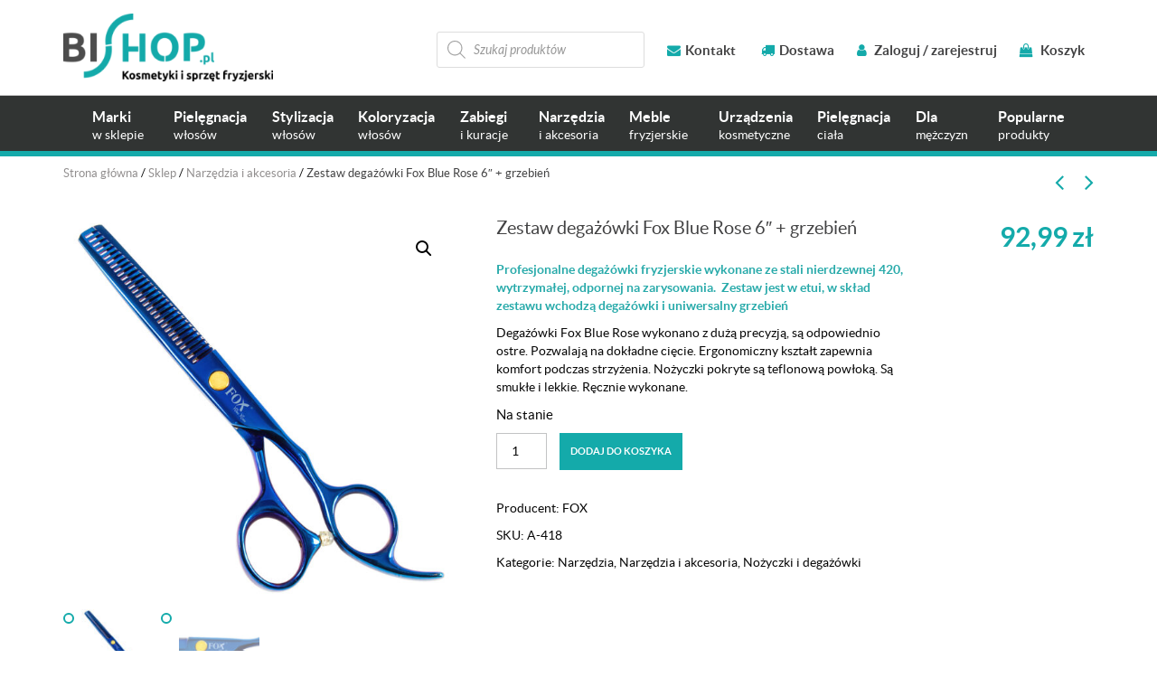

--- FILE ---
content_type: text/html; charset=UTF-8
request_url: https://bishop.pl/sklep/zestaw-degazowki-fox-blue-rose-6-grzebien/
body_size: 24861
content:
<!DOCTYPE html>
<html lang="pl-PL">
<head>

<!-- Google Tag Manager -->
<script>(function(w,d,s,l,i){w[l]=w[l]||[];w[l].push({'gtm.start':
new Date().getTime(),event:'gtm.js'});var f=d.getElementsByTagName(s)[0],
j=d.createElement(s),dl=l!='dataLayer'?'&l='+l:'';j.async=true;j.src=
'https://www.googletagmanager.com/gtm.js?id='+i+dl;f.parentNode.insertBefore(j,f);
})(window,document,'script','dataLayer','GTM-WPZBJ3H');</script>
<!-- End Google Tag Manager -->



	<meta charset="UTF-8">
	<meta name="viewport" content="width=device-width, initial-scale=1.0">
	<meta http-equiv="X-UA-Compatible" content="IE=edge">

	<title>Zestaw degażówki Fox Blue Rose 6&quot; + grzebień - Bishop</title>

	<link rel="profile" href="http://gmpg.org/xfn/11">
	<link rel="pingback" href="https://bishop.pl/xmlrpc.php">
	<link rel="icon" type="image/ico" href="https://bishop.pl/wp-content/themes/bishop/includes/img/favicon.png" sizes="16x16">
	<meta name='robots' content='index, follow, max-image-preview:large, max-snippet:-1, max-video-preview:-1' />

	<!-- This site is optimized with the Yoast SEO plugin v22.6 - https://yoast.com/wordpress/plugins/seo/ -->
	<meta name="description" content="Profesjonalne degażówki fryzjerskie wykonane ze stali nierdzewnej 420, wytrzymałej, odpornej na zarysowania.  Zestaw jest w etui, w skład zestawu wchodzą degażówki i uniwersalny grzebień  Degażówki Fox Blue Rose wykonano z dużą precyzją, są odpowiednio ostre. Pozwalają na dokładne cięcie. Ergonomiczny kształt zapewnia komfort podczas strzyżenia. Nożyczki pokryte są teflonową powłoką. Są smukłe i lekkie. Ręcznie wykonane." />
	<link rel="canonical" href="https://bishop.pl/sklep/zestaw-degazowki-fox-blue-rose-6-grzebien/" />
	<meta property="og:locale" content="pl_PL" />
	<meta property="og:type" content="article" />
	<meta property="og:title" content="Zestaw degażówki Fox Blue Rose 6&quot; + grzebień - Bishop" />
	<meta property="og:description" content="Profesjonalne degażówki fryzjerskie wykonane ze stali nierdzewnej 420, wytrzymałej, odpornej na zarysowania.  Zestaw jest w etui, w skład zestawu wchodzą degażówki i uniwersalny grzebień  Degażówki Fox Blue Rose wykonano z dużą precyzją, są odpowiednio ostre. Pozwalają na dokładne cięcie. Ergonomiczny kształt zapewnia komfort podczas strzyżenia. Nożyczki pokryte są teflonową powłoką. Są smukłe i lekkie. Ręcznie wykonane." />
	<meta property="og:url" content="https://bishop.pl/sklep/zestaw-degazowki-fox-blue-rose-6-grzebien/" />
	<meta property="og:site_name" content="Bishop - sklep z kosmetykami i sprzętem fryzjerskim" />
	<meta property="article:publisher" content="https://www.facebook.com/Bishoppl-1674320262860081/" />
	<meta property="article:modified_time" content="2026-01-31T12:05:51+00:00" />
	<meta property="og:image" content="https://bishop.pl/wp-content/uploads/Profesjonalne-degażówki-niebieskie-Fox-Blue-Rose.jpg" />
	<meta property="og:image:width" content="1200" />
	<meta property="og:image:height" content="1200" />
	<meta property="og:image:type" content="image/jpeg" />
	<meta name="twitter:card" content="summary_large_image" />
	<script type="application/ld+json" class="yoast-schema-graph">{"@context":"https://schema.org","@graph":[{"@type":"WebPage","@id":"https://bishop.pl/sklep/zestaw-degazowki-fox-blue-rose-6-grzebien/","url":"https://bishop.pl/sklep/zestaw-degazowki-fox-blue-rose-6-grzebien/","name":"Zestaw degażówki Fox Blue Rose 6\" + grzebień - Bishop","isPartOf":{"@id":"https://bishop.pl/#website"},"primaryImageOfPage":{"@id":"https://bishop.pl/sklep/zestaw-degazowki-fox-blue-rose-6-grzebien/#primaryimage"},"image":{"@id":"https://bishop.pl/sklep/zestaw-degazowki-fox-blue-rose-6-grzebien/#primaryimage"},"thumbnailUrl":"https://bishop.pl/wp-content/uploads/Profesjonalne-degażówki-niebieskie-Fox-Blue-Rose.jpg","datePublished":"2021-04-11T19:28:09+00:00","dateModified":"2026-01-31T12:05:51+00:00","description":"Profesjonalne degażówki fryzjerskie wykonane ze stali nierdzewnej 420, wytrzymałej, odpornej na zarysowania.  Zestaw jest w etui, w skład zestawu wchodzą degażówki i uniwersalny grzebień Degażówki Fox Blue Rose wykonano z dużą precyzją, są odpowiednio ostre. Pozwalają na dokładne cięcie. Ergonomiczny kształt zapewnia komfort podczas strzyżenia. Nożyczki pokryte są teflonową powłoką. Są smukłe i lekkie. Ręcznie wykonane.","breadcrumb":{"@id":"https://bishop.pl/sklep/zestaw-degazowki-fox-blue-rose-6-grzebien/#breadcrumb"},"inLanguage":"pl-PL","potentialAction":[{"@type":"ReadAction","target":["https://bishop.pl/sklep/zestaw-degazowki-fox-blue-rose-6-grzebien/"]}]},{"@type":"ImageObject","inLanguage":"pl-PL","@id":"https://bishop.pl/sklep/zestaw-degazowki-fox-blue-rose-6-grzebien/#primaryimage","url":"https://bishop.pl/wp-content/uploads/Profesjonalne-degażówki-niebieskie-Fox-Blue-Rose.jpg","contentUrl":"https://bishop.pl/wp-content/uploads/Profesjonalne-degażówki-niebieskie-Fox-Blue-Rose.jpg","width":1200,"height":1200,"caption":"fox degażówki niebieskie"},{"@type":"BreadcrumbList","@id":"https://bishop.pl/sklep/zestaw-degazowki-fox-blue-rose-6-grzebien/#breadcrumb","itemListElement":[{"@type":"ListItem","position":1,"name":"Strona główna","item":"https://bishop.pl/"},{"@type":"ListItem","position":2,"name":"Sklep","item":"https://bishop.pl/sklep/"},{"@type":"ListItem","position":3,"name":"Narzędzia i akcesoria","item":"https://bishop.pl/kategoria-produktu/narzedzia-i-akcesoria/"},{"@type":"ListItem","position":4,"name":"Zestaw degażówki Fox Blue Rose 6&#8243; + grzebień"}]},{"@type":"WebSite","@id":"https://bishop.pl/#website","url":"https://bishop.pl/","name":"Bishop - sklep z kosmetykami i sprzętem fryzjerskim","description":"Kosmetyki i sprzęt fryzjerski","potentialAction":[{"@type":"SearchAction","target":{"@type":"EntryPoint","urlTemplate":"https://bishop.pl/?s={search_term_string}"},"query-input":"required name=search_term_string"}],"inLanguage":"pl-PL"}]}</script>
	<!-- / Yoast SEO plugin. -->


<link rel="alternate" type="application/rss+xml" title="Bishop - sklep z kosmetykami i sprzętem fryzjerskim &raquo; Kanał z wpisami" href="https://bishop.pl/feed/" />
<link rel="alternate" type="application/rss+xml" title="Bishop - sklep z kosmetykami i sprzętem fryzjerskim &raquo; Kanał z komentarzami" href="https://bishop.pl/comments/feed/" />
<link rel="alternate" type="application/rss+xml" title="Bishop - sklep z kosmetykami i sprzętem fryzjerskim &raquo; Zestaw degażówki Fox Blue Rose 6&#8243; + grzebień Kanał z komentarzami" href="https://bishop.pl/sklep/zestaw-degazowki-fox-blue-rose-6-grzebien/feed/" />
<script type="text/javascript">
window._wpemojiSettings = {"baseUrl":"https:\/\/s.w.org\/images\/core\/emoji\/14.0.0\/72x72\/","ext":".png","svgUrl":"https:\/\/s.w.org\/images\/core\/emoji\/14.0.0\/svg\/","svgExt":".svg","source":{"concatemoji":"https:\/\/bishop.pl\/wp-includes\/js\/wp-emoji-release.min.js?ver=6.3.7"}};
/*! This file is auto-generated */
!function(i,n){var o,s,e;function c(e){try{var t={supportTests:e,timestamp:(new Date).valueOf()};sessionStorage.setItem(o,JSON.stringify(t))}catch(e){}}function p(e,t,n){e.clearRect(0,0,e.canvas.width,e.canvas.height),e.fillText(t,0,0);var t=new Uint32Array(e.getImageData(0,0,e.canvas.width,e.canvas.height).data),r=(e.clearRect(0,0,e.canvas.width,e.canvas.height),e.fillText(n,0,0),new Uint32Array(e.getImageData(0,0,e.canvas.width,e.canvas.height).data));return t.every(function(e,t){return e===r[t]})}function u(e,t,n){switch(t){case"flag":return n(e,"\ud83c\udff3\ufe0f\u200d\u26a7\ufe0f","\ud83c\udff3\ufe0f\u200b\u26a7\ufe0f")?!1:!n(e,"\ud83c\uddfa\ud83c\uddf3","\ud83c\uddfa\u200b\ud83c\uddf3")&&!n(e,"\ud83c\udff4\udb40\udc67\udb40\udc62\udb40\udc65\udb40\udc6e\udb40\udc67\udb40\udc7f","\ud83c\udff4\u200b\udb40\udc67\u200b\udb40\udc62\u200b\udb40\udc65\u200b\udb40\udc6e\u200b\udb40\udc67\u200b\udb40\udc7f");case"emoji":return!n(e,"\ud83e\udef1\ud83c\udffb\u200d\ud83e\udef2\ud83c\udfff","\ud83e\udef1\ud83c\udffb\u200b\ud83e\udef2\ud83c\udfff")}return!1}function f(e,t,n){var r="undefined"!=typeof WorkerGlobalScope&&self instanceof WorkerGlobalScope?new OffscreenCanvas(300,150):i.createElement("canvas"),a=r.getContext("2d",{willReadFrequently:!0}),o=(a.textBaseline="top",a.font="600 32px Arial",{});return e.forEach(function(e){o[e]=t(a,e,n)}),o}function t(e){var t=i.createElement("script");t.src=e,t.defer=!0,i.head.appendChild(t)}"undefined"!=typeof Promise&&(o="wpEmojiSettingsSupports",s=["flag","emoji"],n.supports={everything:!0,everythingExceptFlag:!0},e=new Promise(function(e){i.addEventListener("DOMContentLoaded",e,{once:!0})}),new Promise(function(t){var n=function(){try{var e=JSON.parse(sessionStorage.getItem(o));if("object"==typeof e&&"number"==typeof e.timestamp&&(new Date).valueOf()<e.timestamp+604800&&"object"==typeof e.supportTests)return e.supportTests}catch(e){}return null}();if(!n){if("undefined"!=typeof Worker&&"undefined"!=typeof OffscreenCanvas&&"undefined"!=typeof URL&&URL.createObjectURL&&"undefined"!=typeof Blob)try{var e="postMessage("+f.toString()+"("+[JSON.stringify(s),u.toString(),p.toString()].join(",")+"));",r=new Blob([e],{type:"text/javascript"}),a=new Worker(URL.createObjectURL(r),{name:"wpTestEmojiSupports"});return void(a.onmessage=function(e){c(n=e.data),a.terminate(),t(n)})}catch(e){}c(n=f(s,u,p))}t(n)}).then(function(e){for(var t in e)n.supports[t]=e[t],n.supports.everything=n.supports.everything&&n.supports[t],"flag"!==t&&(n.supports.everythingExceptFlag=n.supports.everythingExceptFlag&&n.supports[t]);n.supports.everythingExceptFlag=n.supports.everythingExceptFlag&&!n.supports.flag,n.DOMReady=!1,n.readyCallback=function(){n.DOMReady=!0}}).then(function(){return e}).then(function(){var e;n.supports.everything||(n.readyCallback(),(e=n.source||{}).concatemoji?t(e.concatemoji):e.wpemoji&&e.twemoji&&(t(e.twemoji),t(e.wpemoji)))}))}((window,document),window._wpemojiSettings);
</script>
<style type="text/css">
img.wp-smiley,
img.emoji {
	display: inline !important;
	border: none !important;
	box-shadow: none !important;
	height: 1em !important;
	width: 1em !important;
	margin: 0 0.07em !important;
	vertical-align: -0.1em !important;
	background: none !important;
	padding: 0 !important;
}
</style>
	<link rel='stylesheet' id='wp-block-library-css' href='https://bishop.pl/wp-includes/css/dist/block-library/style.min.css?ver=6.3.7' type='text/css' media='all' />
<style id='classic-theme-styles-inline-css' type='text/css'>
/*! This file is auto-generated */
.wp-block-button__link{color:#fff;background-color:#32373c;border-radius:9999px;box-shadow:none;text-decoration:none;padding:calc(.667em + 2px) calc(1.333em + 2px);font-size:1.125em}.wp-block-file__button{background:#32373c;color:#fff;text-decoration:none}
</style>
<style id='global-styles-inline-css' type='text/css'>
body{--wp--preset--color--black: #000000;--wp--preset--color--cyan-bluish-gray: #abb8c3;--wp--preset--color--white: #ffffff;--wp--preset--color--pale-pink: #f78da7;--wp--preset--color--vivid-red: #cf2e2e;--wp--preset--color--luminous-vivid-orange: #ff6900;--wp--preset--color--luminous-vivid-amber: #fcb900;--wp--preset--color--light-green-cyan: #7bdcb5;--wp--preset--color--vivid-green-cyan: #00d084;--wp--preset--color--pale-cyan-blue: #8ed1fc;--wp--preset--color--vivid-cyan-blue: #0693e3;--wp--preset--color--vivid-purple: #9b51e0;--wp--preset--gradient--vivid-cyan-blue-to-vivid-purple: linear-gradient(135deg,rgba(6,147,227,1) 0%,rgb(155,81,224) 100%);--wp--preset--gradient--light-green-cyan-to-vivid-green-cyan: linear-gradient(135deg,rgb(122,220,180) 0%,rgb(0,208,130) 100%);--wp--preset--gradient--luminous-vivid-amber-to-luminous-vivid-orange: linear-gradient(135deg,rgba(252,185,0,1) 0%,rgba(255,105,0,1) 100%);--wp--preset--gradient--luminous-vivid-orange-to-vivid-red: linear-gradient(135deg,rgba(255,105,0,1) 0%,rgb(207,46,46) 100%);--wp--preset--gradient--very-light-gray-to-cyan-bluish-gray: linear-gradient(135deg,rgb(238,238,238) 0%,rgb(169,184,195) 100%);--wp--preset--gradient--cool-to-warm-spectrum: linear-gradient(135deg,rgb(74,234,220) 0%,rgb(151,120,209) 20%,rgb(207,42,186) 40%,rgb(238,44,130) 60%,rgb(251,105,98) 80%,rgb(254,248,76) 100%);--wp--preset--gradient--blush-light-purple: linear-gradient(135deg,rgb(255,206,236) 0%,rgb(152,150,240) 100%);--wp--preset--gradient--blush-bordeaux: linear-gradient(135deg,rgb(254,205,165) 0%,rgb(254,45,45) 50%,rgb(107,0,62) 100%);--wp--preset--gradient--luminous-dusk: linear-gradient(135deg,rgb(255,203,112) 0%,rgb(199,81,192) 50%,rgb(65,88,208) 100%);--wp--preset--gradient--pale-ocean: linear-gradient(135deg,rgb(255,245,203) 0%,rgb(182,227,212) 50%,rgb(51,167,181) 100%);--wp--preset--gradient--electric-grass: linear-gradient(135deg,rgb(202,248,128) 0%,rgb(113,206,126) 100%);--wp--preset--gradient--midnight: linear-gradient(135deg,rgb(2,3,129) 0%,rgb(40,116,252) 100%);--wp--preset--font-size--small: 13px;--wp--preset--font-size--medium: 20px;--wp--preset--font-size--large: 36px;--wp--preset--font-size--x-large: 42px;--wp--preset--spacing--20: 0.44rem;--wp--preset--spacing--30: 0.67rem;--wp--preset--spacing--40: 1rem;--wp--preset--spacing--50: 1.5rem;--wp--preset--spacing--60: 2.25rem;--wp--preset--spacing--70: 3.38rem;--wp--preset--spacing--80: 5.06rem;--wp--preset--shadow--natural: 6px 6px 9px rgba(0, 0, 0, 0.2);--wp--preset--shadow--deep: 12px 12px 50px rgba(0, 0, 0, 0.4);--wp--preset--shadow--sharp: 6px 6px 0px rgba(0, 0, 0, 0.2);--wp--preset--shadow--outlined: 6px 6px 0px -3px rgba(255, 255, 255, 1), 6px 6px rgba(0, 0, 0, 1);--wp--preset--shadow--crisp: 6px 6px 0px rgba(0, 0, 0, 1);}:where(.is-layout-flex){gap: 0.5em;}:where(.is-layout-grid){gap: 0.5em;}body .is-layout-flow > .alignleft{float: left;margin-inline-start: 0;margin-inline-end: 2em;}body .is-layout-flow > .alignright{float: right;margin-inline-start: 2em;margin-inline-end: 0;}body .is-layout-flow > .aligncenter{margin-left: auto !important;margin-right: auto !important;}body .is-layout-constrained > .alignleft{float: left;margin-inline-start: 0;margin-inline-end: 2em;}body .is-layout-constrained > .alignright{float: right;margin-inline-start: 2em;margin-inline-end: 0;}body .is-layout-constrained > .aligncenter{margin-left: auto !important;margin-right: auto !important;}body .is-layout-constrained > :where(:not(.alignleft):not(.alignright):not(.alignfull)){max-width: var(--wp--style--global--content-size);margin-left: auto !important;margin-right: auto !important;}body .is-layout-constrained > .alignwide{max-width: var(--wp--style--global--wide-size);}body .is-layout-flex{display: flex;}body .is-layout-flex{flex-wrap: wrap;align-items: center;}body .is-layout-flex > *{margin: 0;}body .is-layout-grid{display: grid;}body .is-layout-grid > *{margin: 0;}:where(.wp-block-columns.is-layout-flex){gap: 2em;}:where(.wp-block-columns.is-layout-grid){gap: 2em;}:where(.wp-block-post-template.is-layout-flex){gap: 1.25em;}:where(.wp-block-post-template.is-layout-grid){gap: 1.25em;}.has-black-color{color: var(--wp--preset--color--black) !important;}.has-cyan-bluish-gray-color{color: var(--wp--preset--color--cyan-bluish-gray) !important;}.has-white-color{color: var(--wp--preset--color--white) !important;}.has-pale-pink-color{color: var(--wp--preset--color--pale-pink) !important;}.has-vivid-red-color{color: var(--wp--preset--color--vivid-red) !important;}.has-luminous-vivid-orange-color{color: var(--wp--preset--color--luminous-vivid-orange) !important;}.has-luminous-vivid-amber-color{color: var(--wp--preset--color--luminous-vivid-amber) !important;}.has-light-green-cyan-color{color: var(--wp--preset--color--light-green-cyan) !important;}.has-vivid-green-cyan-color{color: var(--wp--preset--color--vivid-green-cyan) !important;}.has-pale-cyan-blue-color{color: var(--wp--preset--color--pale-cyan-blue) !important;}.has-vivid-cyan-blue-color{color: var(--wp--preset--color--vivid-cyan-blue) !important;}.has-vivid-purple-color{color: var(--wp--preset--color--vivid-purple) !important;}.has-black-background-color{background-color: var(--wp--preset--color--black) !important;}.has-cyan-bluish-gray-background-color{background-color: var(--wp--preset--color--cyan-bluish-gray) !important;}.has-white-background-color{background-color: var(--wp--preset--color--white) !important;}.has-pale-pink-background-color{background-color: var(--wp--preset--color--pale-pink) !important;}.has-vivid-red-background-color{background-color: var(--wp--preset--color--vivid-red) !important;}.has-luminous-vivid-orange-background-color{background-color: var(--wp--preset--color--luminous-vivid-orange) !important;}.has-luminous-vivid-amber-background-color{background-color: var(--wp--preset--color--luminous-vivid-amber) !important;}.has-light-green-cyan-background-color{background-color: var(--wp--preset--color--light-green-cyan) !important;}.has-vivid-green-cyan-background-color{background-color: var(--wp--preset--color--vivid-green-cyan) !important;}.has-pale-cyan-blue-background-color{background-color: var(--wp--preset--color--pale-cyan-blue) !important;}.has-vivid-cyan-blue-background-color{background-color: var(--wp--preset--color--vivid-cyan-blue) !important;}.has-vivid-purple-background-color{background-color: var(--wp--preset--color--vivid-purple) !important;}.has-black-border-color{border-color: var(--wp--preset--color--black) !important;}.has-cyan-bluish-gray-border-color{border-color: var(--wp--preset--color--cyan-bluish-gray) !important;}.has-white-border-color{border-color: var(--wp--preset--color--white) !important;}.has-pale-pink-border-color{border-color: var(--wp--preset--color--pale-pink) !important;}.has-vivid-red-border-color{border-color: var(--wp--preset--color--vivid-red) !important;}.has-luminous-vivid-orange-border-color{border-color: var(--wp--preset--color--luminous-vivid-orange) !important;}.has-luminous-vivid-amber-border-color{border-color: var(--wp--preset--color--luminous-vivid-amber) !important;}.has-light-green-cyan-border-color{border-color: var(--wp--preset--color--light-green-cyan) !important;}.has-vivid-green-cyan-border-color{border-color: var(--wp--preset--color--vivid-green-cyan) !important;}.has-pale-cyan-blue-border-color{border-color: var(--wp--preset--color--pale-cyan-blue) !important;}.has-vivid-cyan-blue-border-color{border-color: var(--wp--preset--color--vivid-cyan-blue) !important;}.has-vivid-purple-border-color{border-color: var(--wp--preset--color--vivid-purple) !important;}.has-vivid-cyan-blue-to-vivid-purple-gradient-background{background: var(--wp--preset--gradient--vivid-cyan-blue-to-vivid-purple) !important;}.has-light-green-cyan-to-vivid-green-cyan-gradient-background{background: var(--wp--preset--gradient--light-green-cyan-to-vivid-green-cyan) !important;}.has-luminous-vivid-amber-to-luminous-vivid-orange-gradient-background{background: var(--wp--preset--gradient--luminous-vivid-amber-to-luminous-vivid-orange) !important;}.has-luminous-vivid-orange-to-vivid-red-gradient-background{background: var(--wp--preset--gradient--luminous-vivid-orange-to-vivid-red) !important;}.has-very-light-gray-to-cyan-bluish-gray-gradient-background{background: var(--wp--preset--gradient--very-light-gray-to-cyan-bluish-gray) !important;}.has-cool-to-warm-spectrum-gradient-background{background: var(--wp--preset--gradient--cool-to-warm-spectrum) !important;}.has-blush-light-purple-gradient-background{background: var(--wp--preset--gradient--blush-light-purple) !important;}.has-blush-bordeaux-gradient-background{background: var(--wp--preset--gradient--blush-bordeaux) !important;}.has-luminous-dusk-gradient-background{background: var(--wp--preset--gradient--luminous-dusk) !important;}.has-pale-ocean-gradient-background{background: var(--wp--preset--gradient--pale-ocean) !important;}.has-electric-grass-gradient-background{background: var(--wp--preset--gradient--electric-grass) !important;}.has-midnight-gradient-background{background: var(--wp--preset--gradient--midnight) !important;}.has-small-font-size{font-size: var(--wp--preset--font-size--small) !important;}.has-medium-font-size{font-size: var(--wp--preset--font-size--medium) !important;}.has-large-font-size{font-size: var(--wp--preset--font-size--large) !important;}.has-x-large-font-size{font-size: var(--wp--preset--font-size--x-large) !important;}
.wp-block-navigation a:where(:not(.wp-element-button)){color: inherit;}
:where(.wp-block-post-template.is-layout-flex){gap: 1.25em;}:where(.wp-block-post-template.is-layout-grid){gap: 1.25em;}
:where(.wp-block-columns.is-layout-flex){gap: 2em;}:where(.wp-block-columns.is-layout-grid){gap: 2em;}
.wp-block-pullquote{font-size: 1.5em;line-height: 1.6;}
</style>
<link rel='stylesheet' id='contact-form-7-css' href='https://bishop.pl/wp-content/plugins/contact-form-7/includes/css/styles.css?ver=5.9.8' type='text/css' media='all' />
<link rel='stylesheet' id='geeshop-css-css' href='https://bishop.pl/wp-content/plugins/geeshop/asset/css/geeshop.css?ver=1.0' type='text/css' media='all' />
<link rel='stylesheet' id='checkout_fileds-css' href='https://bishop.pl/wp-content/plugins/geeshop/addin/checkout_fileds/asset/css/checkout_fileds2.css?ver=6.3.7' type='text/css' media='all' />
<link rel='stylesheet' id='photoswipe-css' href='https://bishop.pl/wp-content/plugins/woocommerce/assets/css/photoswipe/photoswipe.min.css?ver=8.7.2' type='text/css' media='all' />
<link rel='stylesheet' id='photoswipe-default-skin-css' href='https://bishop.pl/wp-content/plugins/woocommerce/assets/css/photoswipe/default-skin/default-skin.min.css?ver=8.7.2' type='text/css' media='all' />
<link rel='stylesheet' id='woocommerce-layout-css' href='https://bishop.pl/wp-content/plugins/woocommerce/assets/css/woocommerce-layout.css?ver=8.7.2' type='text/css' media='all' />
<link rel='stylesheet' id='woocommerce-smallscreen-css' href='https://bishop.pl/wp-content/plugins/woocommerce/assets/css/woocommerce-smallscreen.css?ver=8.7.2' type='text/css' media='only screen and (max-width: 768px)' />
<link rel='stylesheet' id='woocommerce-general-css' href='https://bishop.pl/wp-content/plugins/woocommerce/assets/css/woocommerce.css?ver=8.7.2' type='text/css' media='all' />
<style id='woocommerce-inline-inline-css' type='text/css'>
.woocommerce form .form-row .required { visibility: visible; }
</style>
<link rel='stylesheet' id='megamenu-css' href='https://bishop.pl/wp-content/uploads/maxmegamenu/style.css?ver=973615' type='text/css' media='all' />
<link rel='stylesheet' id='dashicons-css' href='https://bishop.pl/wp-includes/css/dashicons.min.css?ver=6.3.7' type='text/css' media='all' />
<link rel='stylesheet' id='dgwt-wcas-style-css' href='https://bishop.pl/wp-content/plugins/ajax-search-for-woocommerce/assets/css/style.min.css?ver=1.32.2' type='text/css' media='all' />
<link rel='stylesheet' id='_tk-bootstrap-wp-css' href='https://bishop.pl/wp-content/themes/bishop/includes/css/bootstrap-wp.css?ver=6.3.7' type='text/css' media='all' />
<link rel='stylesheet' id='_tk-bootstrap-css' href='https://bishop.pl/wp-content/themes/bishop/includes/resources/bootstrap/css/bootstrap.min.css?ver=6.3.7' type='text/css' media='all' />
<link rel='stylesheet' id='_tk-font-awesome-css' href='https://bishop.pl/wp-content/themes/bishop/includes/css/font-awesome.min.css?ver=4.7.0' type='text/css' media='all' />
<link rel='stylesheet' id='owl-carousel-css' href='https://bishop.pl/wp-content/themes/bishop/includes/css/owl.carousel.css?ver=6.3.7' type='text/css' media='all' />
<link rel='stylesheet' id='_tk-style-css' href='https://bishop.pl/wp-content/themes/bishop/style.css?ver=6.3.7' type='text/css' media='all' />
<link rel='stylesheet' id='flexible-shipping-free-shipping-css' href='https://bishop.pl/wp-content/plugins/flexible-shipping/assets/dist/css/free-shipping.css?ver=5.0.5.2' type='text/css' media='all' />
<script type='text/javascript' src='https://bishop.pl/wp-includes/js/jquery/jquery.min.js?ver=3.7.0' id='jquery-core-js'></script>
<script type='text/javascript' src='https://bishop.pl/wp-includes/js/jquery/jquery-migrate.min.js?ver=3.4.1' id='jquery-migrate-js'></script>
<script type='text/javascript' src='https://bishop.pl/wp-content/plugins/woocommerce/assets/js/jquery-blockui/jquery.blockUI.min.js?ver=2.7.0-wc.8.7.2' id='jquery-blockui-js' defer data-wp-strategy='defer'></script>
<script type='text/javascript' id='wc-add-to-cart-js-extra'>
/* <![CDATA[ */
var wc_add_to_cart_params = {"ajax_url":"\/wp-admin\/admin-ajax.php","wc_ajax_url":"\/?wc-ajax=%%endpoint%%","i18n_view_cart":"Zobacz koszyk","cart_url":"https:\/\/bishop.pl\/koszyk\/","is_cart":"","cart_redirect_after_add":"no"};
/* ]]> */
</script>
<script type='text/javascript' src='https://bishop.pl/wp-content/plugins/woocommerce/assets/js/frontend/add-to-cart.min.js?ver=8.7.2' id='wc-add-to-cart-js' defer data-wp-strategy='defer'></script>
<script type='text/javascript' src='https://bishop.pl/wp-content/plugins/woocommerce/assets/js/zoom/jquery.zoom.min.js?ver=1.7.21-wc.8.7.2' id='zoom-js' defer data-wp-strategy='defer'></script>
<script type='text/javascript' src='https://bishop.pl/wp-content/plugins/woocommerce/assets/js/flexslider/jquery.flexslider.min.js?ver=2.7.2-wc.8.7.2' id='flexslider-js' defer data-wp-strategy='defer'></script>
<script type='text/javascript' src='https://bishop.pl/wp-content/plugins/woocommerce/assets/js/photoswipe/photoswipe.min.js?ver=4.1.1-wc.8.7.2' id='photoswipe-js' defer data-wp-strategy='defer'></script>
<script type='text/javascript' src='https://bishop.pl/wp-content/plugins/woocommerce/assets/js/photoswipe/photoswipe-ui-default.min.js?ver=4.1.1-wc.8.7.2' id='photoswipe-ui-default-js' defer data-wp-strategy='defer'></script>
<script type='text/javascript' id='wc-single-product-js-extra'>
/* <![CDATA[ */
var wc_single_product_params = {"i18n_required_rating_text":"Prosz\u0119 wybra\u0107 ocen\u0119","review_rating_required":"no","flexslider":{"rtl":false,"animation":"slide","smoothHeight":true,"directionNav":false,"controlNav":"thumbnails","slideshow":false,"animationSpeed":500,"animationLoop":false,"allowOneSlide":false},"zoom_enabled":"1","zoom_options":[],"photoswipe_enabled":"1","photoswipe_options":{"shareEl":false,"closeOnScroll":false,"history":false,"hideAnimationDuration":0,"showAnimationDuration":0},"flexslider_enabled":"1"};
/* ]]> */
</script>
<script type='text/javascript' src='https://bishop.pl/wp-content/plugins/woocommerce/assets/js/frontend/single-product.min.js?ver=8.7.2' id='wc-single-product-js' defer data-wp-strategy='defer'></script>
<script type='text/javascript' src='https://bishop.pl/wp-content/plugins/woocommerce/assets/js/js-cookie/js.cookie.min.js?ver=2.1.4-wc.8.7.2' id='js-cookie-js' defer data-wp-strategy='defer'></script>
<script type='text/javascript' id='woocommerce-js-extra'>
/* <![CDATA[ */
var woocommerce_params = {"ajax_url":"\/wp-admin\/admin-ajax.php","wc_ajax_url":"\/?wc-ajax=%%endpoint%%"};
/* ]]> */
</script>
<script type='text/javascript' src='https://bishop.pl/wp-content/plugins/woocommerce/assets/js/frontend/woocommerce.min.js?ver=8.7.2' id='woocommerce-js' defer data-wp-strategy='defer'></script>
<script type='text/javascript' src='https://bishop.pl/wp-content/themes/bishop/includes/resources/bootstrap/js/bootstrap.min.js?ver=6.3.7' id='_tk-bootstrapjs-js'></script>
<script type='text/javascript' src='https://bishop.pl/wp-content/themes/bishop/includes/js/bootstrap-wp.js?ver=6.3.7' id='_tk-bootstrapwp-js'></script>
<script type='text/javascript' src='https://bishop.pl/wp-content/themes/bishop/includes/js/owl.carousel.min.js?ver=6.3.7' id='owl-script-js'></script>
<script type='text/javascript' src='https://bishop.pl/wp-content/themes/bishop/includes/js/jquery.matchHeight.js?ver=6.3.7' id='match-height-js'></script>
<script type='text/javascript' src='https://bishop.pl/wp-content/themes/bishop/includes/js/jquery.mobile.custom.min.js?ver=6.3.7' id='mobile-js'></script>
<script type='text/javascript' src='https://bishop.pl/wp-content/themes/bishop/includes/js/functions.js?ver=6.3.7' id='functions-js'></script>
<script type='text/javascript' id='enhanced-ecommerce-google-analytics-js-extra'>
/* <![CDATA[ */
var ConvAioGlobal = {"nonce":"f2c3504a1d"};
/* ]]> */
</script>
<script data-cfasync="false" data-no-optimize="1" data-pagespeed-no-defer type='text/javascript' src='https://bishop.pl/wp-content/plugins/enhanced-e-commerce-for-woocommerce-store/public/js/con-gtm-google-analytics.js?ver=7.2.15' id='enhanced-ecommerce-google-analytics-js'></script>
<script data-cfasync="false" data-no-optimize="1" data-pagespeed-no-defer id="enhanced-ecommerce-google-analytics-js-after" type="text/javascript">
tvc_smd={"tvc_wcv":"8.7.2","tvc_wpv":"6.3.7","tvc_eev":"7.2.15","tvc_sub_data":{"sub_id":"76383","cu_id":"65985","pl_id":"1","ga_tra_option":"","ga_property_id":"","ga_measurement_id":"","ga_ads_id":"","ga_gmc_id":"","ga_gmc_id_p":"","op_gtag_js":"0","op_en_e_t":"0","op_rm_t_t":"0","op_dy_rm_t_t":"0","op_li_ga_wi_ads":"0","gmc_is_product_sync":"0","gmc_is_site_verified":"0","gmc_is_domain_claim":"0","gmc_product_count":"0","fb_pixel_id":""}};
</script>
<link rel="https://api.w.org/" href="https://bishop.pl/wp-json/" /><link rel="alternate" type="application/json" href="https://bishop.pl/wp-json/wp/v2/product/17992" /><link rel="EditURI" type="application/rsd+xml" title="RSD" href="https://bishop.pl/xmlrpc.php?rsd" />
<meta name="generator" content="WordPress 6.3.7" />
<meta name="generator" content="WooCommerce 8.7.2" />
<link rel='shortlink' href='https://bishop.pl/?p=17992' />
<link rel="alternate" type="application/json+oembed" href="https://bishop.pl/wp-json/oembed/1.0/embed?url=https%3A%2F%2Fbishop.pl%2Fsklep%2Fzestaw-degazowki-fox-blue-rose-6-grzebien%2F" />
<link rel="alternate" type="text/xml+oembed" href="https://bishop.pl/wp-json/oembed/1.0/embed?url=https%3A%2F%2Fbishop.pl%2Fsklep%2Fzestaw-degazowki-fox-blue-rose-6-grzebien%2F&#038;format=xml" />
    <script>(function(w,d,s,i,dl){w._ceneo = w._ceneo || function () {
        w._ceneo.e = w._ceneo.e || []; w._ceneo.e.push(arguments); };
        w._ceneo.e = w._ceneo.e || [];dl=dl===undefined?"dataLayer":dl;
        const f = d.getElementsByTagName(s)[0], j = d.createElement(s);
        j.defer = true;
        j.src = "https://ssl.ceneo.pl/ct/v5/script.js?accountGuid=" + i +
        "&t=" + Date.now() + (dl ? "&dl=" + dl : '');
        f.parentNode.insertBefore(j, f);
    })(window, document, "script", "6c96c9f5-30e1-43a1-a5a3-583446c3b417");
    </script>
		<style>
			.dgwt-wcas-ico-magnifier,.dgwt-wcas-ico-magnifier-handler{max-width:20px}.dgwt-wcas-search-wrapp{max-width:600px}		</style>
			<noscript><style>.woocommerce-product-gallery{ opacity: 1 !important; }</style></noscript>
	        <script data-cfasync="false" data-no-optimize="1" data-pagespeed-no-defer>
            var tvc_lc = 'PLN';
        </script>
        <script data-cfasync="false" data-no-optimize="1" data-pagespeed-no-defer>
            var tvc_lc = 'PLN';
        </script>
<script data-cfasync="false" data-pagespeed-no-defer>
      window.dataLayer = window.dataLayer || [];
      dataLayer.push({"event":"begin_datalayer","conv_track_email":"1","conv_track_phone":"1","conv_track_address":"1","conv_track_page_scroll":"1","conv_track_file_download":"1","conv_track_author":"1","conv_track_signup":"1","conv_track_signin":"1"});
    </script>    <!-- Google Tag Manager by Conversios-->
    <script>
      (function(w, d, s, l, i) {
        w[l] = w[l] || [];
        w[l].push({
          'gtm.start': new Date().getTime(),
          event: 'gtm.js'
        });
        var f = d.getElementsByTagName(s)[0],
          j = d.createElement(s),
          dl = l != 'dataLayer' ? '&l=' + l : '';
        j.async = true;
        j.src =
          'https://www.googletagmanager.com/gtm.js?id=' + i + dl;
        f.parentNode.insertBefore(j, f);
      })(window, document, 'script', 'dataLayer', 'GTM-K7X94DG');
    </script>
    <!-- End Google Tag Manager -->
      <script>
      (window.gaDevIds = window.gaDevIds || []).push('5CDcaG');
    </script>
          <script data-cfasync="false" data-no-optimize="1" data-pagespeed-no-defer>
            var tvc_lc = 'PLN';
        </script>
        <script data-cfasync="false" data-no-optimize="1" data-pagespeed-no-defer>
            var tvc_lc = 'PLN';
        </script>
		<style type="text/css" id="wp-custom-css">
			div.summary.entry-summary > div.basic-info > div.brand-name-box > p > a:nth-child(2)
{
	visibility:hidden;
}

.purchasable.product-type-simple > div > a:nth-child(2)
{
	display:none;
}

@media (max-width: 768px){
.home .slider_section, .home .blocks_section {
    display: block;
	}
	
.home .slider_section, .home .blocks_section .block-dark {
    display: none;
	}
}

#mega-menu-wrap-primary #mega-menu-primary>li.mega-menu-item>a.mega-menu-link {
    padding: 13.8px;
}

#product-4619 > div.summary.entry-summary > div.basic-info > form > button
{display:none;}

#woocommerce_product_categories-2 > ul > li.cat-item.cat-item-419 > a
{
	display:none;
}

#cn-accept-cookie {
	border-radius: 0;
}		</style>
		<style type="text/css">/** Mega Menu CSS: fs **/</style>
	<meta name="google-site-verification" content="e4pcSMYOAmmbN99kXgViegBeutUL8wG0dphAtoanmpg" />
<link rel="prefetch" href="https://bishop.pl/wp-content/uploads/Bishop-nowe-logo-mniejsze-300x97.png">

	</head>

<body class="product-template-default single single-product postid-17992 theme-bishop woocommerce woocommerce-page woocommerce-no-js mega-menu-primary">
<!-- Google Tag Manager (noscript) -->
<noscript><iframe src="https://www.googletagmanager.com/ns.html?id=GTM-WPZBJ3H"
height="0" width="0" style="display:none;visibility:hidden"></iframe></noscript>
<!-- End Google Tag Manager (noscript) -->
	
	
		<nav id="navbar" class="site-navigation" style="background-color:;color:;">
		<div class="menu-box">
			<div class="container">
				<div class="row navbar">
					<div class="navbar-header">
						<!-- .navbar-toggle is used as the toggle for collapsed navbar content -->
						<button type="button" class="navbar-toggle" data-toggle="collapse" data-target=".navbar-collapse">
							<span class="sr-only">Nawigacja </span>
							<span class="icon-bar"></span>
							<span class="icon-bar"></span>
							<span class="icon-bar"></span>
						</button>

						<!-- Your site title as branding in the menu -->

						<a class="navbar-brand" href="https://bishop.pl/" rel="home" title="Bishop &#8211; sklep z kosmetykami i sprzętem fryzjerskim">
															<img src="https://bishop.pl/wp-content/uploads/Bishop-nowe-logo-mniejsze-300x97.png" alt="Bishop &#8211; sklep z kosmetykami i sprzętem fryzjerskim">
													</a>
					</div>

					<div class="top-infobox collapse navbar-collapse">
						<div class="contact-header">
															<div class="pull-left widget-top">
									<div id="dgwt_wcas_ajax_search-2" class="widget woocommerce dgwt-wcas-widget"><div  class="dgwt-wcas-search-wrapp dgwt-wcas-no-submit woocommerce dgwt-wcas-style-solaris js-dgwt-wcas-layout-classic dgwt-wcas-layout-classic js-dgwt-wcas-mobile-overlay-disabled">
		<form class="dgwt-wcas-search-form" role="search" action="https://bishop.pl/" method="get">
		<div class="dgwt-wcas-sf-wrapp">
							<svg
					class="dgwt-wcas-ico-magnifier" xmlns="http://www.w3.org/2000/svg"
					xmlns:xlink="http://www.w3.org/1999/xlink" x="0px" y="0px"
					viewBox="0 0 51.539 51.361" xml:space="preserve">
					<path 						d="M51.539,49.356L37.247,35.065c3.273-3.74,5.272-8.623,5.272-13.983c0-11.742-9.518-21.26-21.26-21.26 S0,9.339,0,21.082s9.518,21.26,21.26,21.26c5.361,0,10.244-1.999,13.983-5.272l14.292,14.292L51.539,49.356z M2.835,21.082 c0-10.176,8.249-18.425,18.425-18.425s18.425,8.249,18.425,18.425S31.436,39.507,21.26,39.507S2.835,31.258,2.835,21.082z"/>
				</svg>
							<label class="screen-reader-text"
				for="dgwt-wcas-search-input-1">
				Wyszukiwarka produktów			</label>

			<input
				id="dgwt-wcas-search-input-1"
				type="search"
				class="dgwt-wcas-search-input"
				name="s"
				value=""
				placeholder="Szukaj produktów"
				autocomplete="off"
							/>
			<div class="dgwt-wcas-preloader"></div>

			<div class="dgwt-wcas-voice-search"></div>

			
			<input type="hidden" name="post_type" value="product"/>
			<input type="hidden" name="dgwt_wcas" value="1"/>

			
					</div>
	</form>
</div>
</div>								</div>
							
															<div class="header-links">
																														<a href="https://bishop.pl/kontakt/" title="Kontakt"><i class="fa fa-envelope" aria-hidden="true"></i>Kontakt</a>
																																								<a href="https://bishop.pl/dostawa-i-platnosci/" title="Dostawa"><i class="fa fa-truck" aria-hidden="true"></i>Dostawa</a>
																											</div>
																						<div class="login">
																			<a href="https://bishop.pl/moje-konto/" title="Zaloguj / zarejestruj"><i class="fa fa-user"></i> Zaloguj / zarejestruj</a>
									 									</div>
																						<div class="checkout">
									<a href="https://bishop.pl/koszyk/" title="Checkout"><i class="fa fa-shopping-bag"></i>  Koszyk </a>								</div>
													</div>

					</div>
				</div>
			</div>

			<div class="menu-item-box">
				<div class="container">
					<div class="collapse navbar-collapse">
						<div id="mega-menu-wrap-primary" class="mega-menu-wrap"><div class="mega-menu-toggle"><div class="mega-toggle-blocks-left"><div class='mega-toggle-block mega-menu-toggle-block mega-toggle-block-1' id='mega-toggle-block-1' tabindex='0'><span class='mega-toggle-label' role='button' aria-expanded='false'><span class='mega-toggle-label-closed'>MENU</span><span class='mega-toggle-label-open'>MENU</span></span></div></div><div class="mega-toggle-blocks-center"></div><div class="mega-toggle-blocks-right"><div class='mega-toggle-block mega-menu-toggle-block mega-toggle-block-2' id='mega-toggle-block-2' tabindex='0'><span class='mega-toggle-label' role='button' aria-expanded='false'><span class='mega-toggle-label-closed'>MENU</span><span class='mega-toggle-label-open'>MENU</span></span></div></div></div><ul id="mega-menu-primary" class="mega-menu max-mega-menu mega-menu-horizontal mega-no-js" data-event="hover" data-effect="disabled" data-effect-speed="200" data-effect-mobile="disabled" data-effect-speed-mobile="0" data-mobile-force-width="false" data-second-click="close" data-document-click="collapse" data-vertical-behaviour="standard" data-breakpoint="678" data-unbind="true" data-mobile-state="collapse_all" data-mobile-direction="vertical" data-hover-intent-timeout="300" data-hover-intent-interval="100"><li class="mega-menu-item mega-menu-item-type-post_type mega-menu-item-object-page mega-menu-item-has-children mega-menu-megamenu mega-align-bottom-left mega-menu-megamenu mega-menu-item-599" id="mega-menu-item-599"><a class="mega-menu-link" href="https://bishop.pl/marki/" aria-expanded="false" tabindex="0">Marki<br/><span>w sklepie</span><span class="mega-indicator" aria-hidden="true"></span></a>
<ul class="mega-sub-menu">
<li class="mega-menu-item mega-menu-item-type-taxonomy mega-menu-item-object-product_brands mega-menu-column-standard mega-menu-columns-2-of-6 mega-menu-item-3810" style="--columns:6; --span:2" id="mega-menu-item-3810"><a class="mega-menu-link" href="https://bishop.pl/marka/cece-of-sweden/">CECE of Sweden</a></li><li class="mega-menu-item mega-menu-item-type-taxonomy mega-menu-item-object-product_brands mega-menu-column-standard mega-menu-columns-2-of-6 mega-menu-item-3825" style="--columns:6; --span:2" id="mega-menu-item-3825"><a class="mega-menu-link" href="https://bishop.pl/marka/structure/">STRUCTURE</a></li><li class="mega-menu-item mega-menu-item-type-taxonomy mega-menu-item-object-product_brands mega-menu-column-standard mega-menu-columns-2-of-6 mega-menu-item-3811" style="--columns:6; --span:2" id="mega-menu-item-3811"><a class="mega-menu-link" href="https://bishop.pl/marka/wow/">WOW</a></li><li class="mega-menu-item mega-menu-item-type-taxonomy mega-menu-item-object-product_brands mega-menu-column-standard mega-menu-columns-2-of-6 mega-menu-clear mega-menu-item-8650" style="--columns:6; --span:2" id="mega-menu-item-8650"><a class="mega-menu-link" href="https://bishop.pl/marka/ayala/">AYALA</a></li><li class="mega-menu-item mega-menu-item-type-taxonomy mega-menu-item-object-product_brands mega-current-product-ancestor mega-current-menu-parent mega-current-product-parent mega-menu-column-standard mega-menu-columns-2-of-6 mega-menu-item-7647" style="--columns:6; --span:2" id="mega-menu-item-7647"><a class="mega-menu-link" href="https://bishop.pl/marka/fox/">FOX</a></li><li class="mega-menu-item mega-menu-item-type-taxonomy mega-menu-item-object-product_brands mega-menu-column-standard mega-menu-columns-2-of-6 mega-menu-item-3821" style="--columns:6; --span:2" id="mega-menu-item-3821"><a class="mega-menu-link" href="https://bishop.pl/marka/tigi/">TIGI</a></li><li class="mega-menu-item mega-menu-item-type-taxonomy mega-menu-item-object-product_brands mega-menu-column-standard mega-menu-columns-2-of-6 mega-menu-clear mega-menu-item-3812" style="--columns:6; --span:2" id="mega-menu-item-3812"><a class="mega-menu-link" href="https://bishop.pl/marka/loreal/">LOREAL</a></li><li class="mega-menu-item mega-menu-item-type-taxonomy mega-menu-item-object-product_brands mega-menu-column-standard mega-menu-columns-2-of-6 mega-menu-item-8651" style="--columns:6; --span:2" id="mega-menu-item-8651"><a class="mega-menu-link" href="https://bishop.pl/marka/wahl/">WAHL</a></li><li class="mega-menu-item mega-menu-item-type-taxonomy mega-menu-item-object-product_brands mega-menu-column-standard mega-menu-columns-2-of-6 mega-menu-item-5061" style="--columns:6; --span:2" id="mega-menu-item-5061"><a class="mega-menu-link" href="https://bishop.pl/marka/cehko/">C:EHKO</a></li><li class="mega-menu-item mega-menu-item-type-taxonomy mega-menu-item-object-product_brands mega-menu-column-standard mega-menu-columns-2-of-6 mega-menu-clear mega-menu-item-3813" style="--columns:6; --span:2" id="mega-menu-item-3813"><a class="mega-menu-link" href="https://bishop.pl/marka/goldwell/">GOLDWELL</a></li><li class="mega-menu-item mega-menu-item-type-taxonomy mega-menu-item-object-product_brands mega-menu-column-standard mega-menu-columns-2-of-6 mega-menu-item-3823" style="--columns:6; --span:2" id="mega-menu-item-3823"><a class="mega-menu-link" href="https://bishop.pl/marka/kallos/">KALLOS</a></li><li class="mega-menu-item mega-menu-item-type-taxonomy mega-menu-item-object-product_brands mega-menu-column-standard mega-menu-columns-2-of-6 mega-menu-item-5064" style="--columns:6; --span:2" id="mega-menu-item-5064"><a class="mega-menu-link" href="https://bishop.pl/marka/oway/">OWAY</a></li><li class="mega-menu-item mega-menu-item-type-taxonomy mega-menu-item-object-product_brands mega-menu-column-standard mega-menu-columns-2-of-6 mega-menu-clear mega-menu-item-3814" style="--columns:6; --span:2" id="mega-menu-item-3814"><a class="mega-menu-link" href="https://bishop.pl/marka/alfaparf/">ALFAPARF</a></li><li class="mega-menu-item mega-menu-item-type-taxonomy mega-menu-item-object-product_brands mega-menu-column-standard mega-menu-columns-2-of-6 mega-menu-item-3827" style="--columns:6; --span:2" id="mega-menu-item-3827"><a class="mega-menu-link" href="https://bishop.pl/marka/panda/">PANDA</a></li><li class="mega-menu-item mega-menu-item-type-taxonomy mega-menu-item-object-product_brands mega-menu-column-standard mega-menu-columns-2-of-6 mega-menu-item-6651" style="--columns:6; --span:2" id="mega-menu-item-6651"><a class="mega-menu-link" href="https://bishop.pl/marka/joanna/">JOANNA</a></li><li class="mega-menu-item mega-menu-item-type-taxonomy mega-menu-item-object-product_brands mega-menu-column-standard mega-menu-columns-2-of-6 mega-menu-clear mega-menu-item-3815" style="--columns:6; --span:2" id="mega-menu-item-3815"><a class="mega-menu-link" href="https://bishop.pl/marka/balmain/">BALMAIN</a></li><li class="mega-menu-item mega-menu-item-type-taxonomy mega-menu-item-object-product_brands mega-menu-column-standard mega-menu-columns-2-of-6 mega-menu-item-3820" style="--columns:6; --span:2" id="mega-menu-item-3820"><a class="mega-menu-link" href="https://bishop.pl/marka/joico/">JOICO</a></li><li class="mega-menu-item mega-menu-item-type-taxonomy mega-menu-item-object-product_brands mega-menu-column-standard mega-menu-columns-2-of-6 mega-menu-item-3816" style="--columns:6; --span:2" id="mega-menu-item-3816"><a class="mega-menu-link" href="https://bishop.pl/marka/matrix/">MATRIX</a></li><li class="mega-menu-item mega-menu-item-type-taxonomy mega-menu-item-object-product_brands mega-menu-column-standard mega-menu-columns-2-of-6 mega-menu-clear mega-menu-item-3822" style="--columns:6; --span:2" id="mega-menu-item-3822"><a class="mega-menu-link" href="https://bishop.pl/marka/kerastase/">KERASTASE</a></li><li class="mega-menu-item mega-menu-item-type-taxonomy mega-menu-item-object-product_brands mega-menu-column-standard mega-menu-columns-2-of-6 mega-menu-item-3817" style="--columns:6; --span:2" id="mega-menu-item-3817"><a class="mega-menu-link" href="https://bishop.pl/marka/wella/">WELLA</a></li><li class="mega-menu-item mega-menu-item-type-taxonomy mega-menu-item-object-product_brands mega-menu-column-standard mega-menu-columns-2-of-6 mega-menu-item-6653" style="--columns:6; --span:2" id="mega-menu-item-6653"><a class="mega-menu-link" href="https://bishop.pl/marka/moroccanoil/">MOROCCANOIL</a></li><li class="mega-menu-item mega-menu-item-type-taxonomy mega-menu-item-object-product_brands mega-menu-column-standard mega-menu-columns-2-of-6 mega-menu-clear mega-menu-item-3824" style="--columns:6; --span:2" id="mega-menu-item-3824"><a class="mega-menu-link" href="https://bishop.pl/marka/sp-wella/">WELLA SP</a></li><li class="mega-menu-item mega-menu-item-type-taxonomy mega-menu-item-object-product_brands mega-menu-column-standard mega-menu-columns-2-of-6 mega-menu-item-3818" style="--columns:6; --span:2" id="mega-menu-item-3818"><a class="mega-menu-link" href="https://bishop.pl/marka/schwarzkopf/">SCHWARZKOPF</a></li><li class="mega-menu-item mega-menu-item-type-taxonomy mega-menu-item-object-product_brands mega-menu-column-standard mega-menu-columns-2-of-6 mega-menu-item-3826" style="--columns:6; --span:2" id="mega-menu-item-3826"><a class="mega-menu-link" href="https://bishop.pl/marka/gillette/">Gillette</a></li><li class="mega-menu-item mega-menu-item-type-taxonomy mega-menu-item-object-product_brands mega-menu-column-standard mega-menu-columns-2-of-6 mega-menu-clear mega-menu-item-3819" style="--columns:6; --span:2" id="mega-menu-item-3819"><a class="mega-menu-link" href="https://bishop.pl/marka/olivia-garden/">OLIVIA GARDEN</a></li><li class="mega-menu-item mega-menu-item-type-taxonomy mega-menu-item-object-product_brands mega-menu-column-standard mega-menu-columns-2-of-6 mega-menu-item-5043" style="--columns:6; --span:2" id="mega-menu-item-5043"><a class="mega-menu-link" href="https://bishop.pl/marka/pro-feel/">PRO-FEEL</a></li><li class="mega-menu-item mega-menu-item-type-taxonomy mega-menu-item-object-product_brands mega-menu-column-standard mega-menu-columns-2-of-6 mega-menu-item-5051" style="--columns:6; --span:2" id="mega-menu-item-5051"><a class="mega-menu-link" href="https://bishop.pl/marka/dajuja-penguin/">Dajuja Penguin</a></li><li class="mega-menu-item mega-menu-item-type-taxonomy mega-menu-item-object-product_brands mega-menu-column-standard mega-menu-columns-2-of-6 mega-menu-clear mega-menu-item-6652" style="--columns:6; --span:2" id="mega-menu-item-6652"><a class="mega-menu-link" href="https://bishop.pl/marka/termix/">TERMIX</a></li><li class="mega-menu-item mega-menu-item-type-taxonomy mega-menu-item-object-product_brands mega-menu-column-standard mega-menu-columns-2-of-6 mega-menu-item-5060" style="--columns:6; --span:2" id="mega-menu-item-5060"><a class="mega-menu-link" href="https://bishop.pl/marka/be-keen-on-hair/">BE KEEN ON HAIR</a></li><li class="mega-menu-item mega-menu-item-type-taxonomy mega-menu-item-object-product_brands mega-menu-column-standard mega-menu-columns-2-of-6 mega-menu-item-5062" style="--columns:6; --span:2" id="mega-menu-item-5062"><a class="mega-menu-link" href="https://bishop.pl/marka/flairosol/">FLAIROSOL</a></li><li class="mega-menu-item mega-menu-item-type-taxonomy mega-menu-item-object-product_brands mega-menu-column-standard mega-menu-columns-2-of-6 mega-menu-clear mega-menu-item-5058" style="--columns:6; --span:2" id="mega-menu-item-5058"><a class="mega-menu-link" href="https://bishop.pl/marka/kiepe/">KIEPE</a></li><li class="mega-menu-item mega-menu-item-type-taxonomy mega-menu-item-object-product_brands mega-menu-column-standard mega-menu-columns-2-of-6 mega-menu-item-6604" style="--columns:6; --span:2" id="mega-menu-item-6604"><a class="mega-menu-link" href="https://bishop.pl/marka/mdr/">MDR</a></li><li class="mega-menu-item mega-menu-item-type-taxonomy mega-menu-item-object-product_brands mega-menu-column-standard mega-menu-columns-2-of-6 mega-menu-item-5063" style="--columns:6; --span:2" id="mega-menu-item-5063"><a class="mega-menu-link" href="https://bishop.pl/marka/beauty-planet/">STREFA PIĘKNA</a></li><li class="mega-menu-item mega-menu-item-type-taxonomy mega-menu-item-object-product_brands mega-menu-column-standard mega-menu-columns-2-of-6 mega-menu-clear mega-menu-item-5050" style="--columns:6; --span:2" id="mega-menu-item-5050"><a class="mega-menu-link" href="https://bishop.pl/marka/tangle-teezer/">TANGLE TEEZER</a></li><li class="mega-menu-item mega-menu-item-type-taxonomy mega-menu-item-object-product_brands mega-menu-column-standard mega-menu-columns-2-of-6 mega-menu-item-5055" style="--columns:6; --span:2" id="mega-menu-item-5055"><a class="mega-menu-link" href="https://bishop.pl/marka/master/">Master</a></li><li class="mega-menu-item mega-menu-item-type-taxonomy mega-menu-item-object-product_brands mega-menu-column-standard mega-menu-columns-2-of-6 mega-menu-item-5065" style="--columns:6; --span:2" id="mega-menu-item-5065"><a class="mega-menu-link" href="https://bishop.pl/marka/farouk-chi/">FAROUK CHI</a></li><li class="mega-menu-item mega-menu-item-type-taxonomy mega-menu-item-object-product_brands mega-menu-column-standard mega-menu-columns-2-of-6 mega-menu-clear mega-menu-item-5059" style="--columns:6; --span:2" id="mega-menu-item-5059"><a class="mega-menu-link" href="https://bishop.pl/marka/revlon/">REVLON</a></li><li class="mega-menu-item mega-menu-item-type-taxonomy mega-menu-item-object-product_brands mega-menu-column-standard mega-menu-columns-2-of-6 mega-menu-item-5053" style="--columns:6; --span:2" id="mega-menu-item-5053"><a class="mega-menu-link" href="https://bishop.pl/marka/nioxin/">NIOXIN</a></li><li class="mega-menu-item mega-menu-item-type-taxonomy mega-menu-item-object-product_brands mega-menu-column-standard mega-menu-columns-2-of-6 mega-menu-item-5056" style="--columns:6; --span:2" id="mega-menu-item-5056"><a class="mega-menu-link" href="https://bishop.pl/marka/moser/">Moser</a></li><li class="mega-menu-item mega-menu-item-type-taxonomy mega-menu-item-object-product_brands mega-menu-column-standard mega-menu-columns-2-of-6 mega-menu-clear mega-menu-item-5057" style="--columns:6; --span:2" id="mega-menu-item-5057"><a class="mega-menu-link" href="https://bishop.pl/marka/ermila/">Ermila</a></li><li class="mega-menu-item mega-menu-item-type-taxonomy mega-menu-item-object-product_brands mega-menu-column-standard mega-menu-columns-2-of-6 mega-menu-item-5054" style="--columns:6; --span:2" id="mega-menu-item-5054"><a class="mega-menu-link" href="https://bishop.pl/marka/refectocil/">RefectoCil</a></li><li class="mega-menu-item mega-menu-item-type-taxonomy mega-menu-item-object-product_brands mega-menu-column-standard mega-menu-columns-2-of-6 mega-menu-item-4743" style="--columns:6; --span:2" id="mega-menu-item-4743"><a class="mega-menu-link" href="https://bishop.pl/marka/jaguar/">Jaguar</a></li><li class="mega-menu-item mega-menu-item-type-taxonomy mega-menu-item-object-product_brands mega-menu-column-standard mega-menu-columns-2-of-6 mega-menu-clear mega-menu-item-5052" style="--columns:6; --span:2" id="mega-menu-item-5052"><a class="mega-menu-link" href="https://bishop.pl/marka/hh-simonsen/">HH SIMONSEN</a></li><li class="mega-menu-item mega-menu-item-type-taxonomy mega-menu-item-object-product_brands mega-menu-column-standard mega-menu-columns-2-of-6 mega-menu-item-10876" style="--columns:6; --span:2" id="mega-menu-item-10876"><a class="mega-menu-link" href="https://bishop.pl/marka/ekohigiena/">EKO HIGIENA</a></li><li class="mega-menu-item mega-menu-item-type-taxonomy mega-menu-item-object-product_brands mega-menu-column-standard mega-menu-columns-2-of-6 mega-menu-item-10877" style="--columns:6; --span:2" id="mega-menu-item-10877"><a class="mega-menu-link" href="https://bishop.pl/marka/ronney/">Ronney</a></li><li class="mega-menu-item mega-menu-item-type-taxonomy mega-menu-item-object-product_brands mega-menu-column-standard mega-menu-columns-2-of-6 mega-menu-clear mega-menu-item-11054" style="--columns:6; --span:2" id="mega-menu-item-11054"><a class="mega-menu-link" href="https://bishop.pl/marka/profryz/">PROFRYZ</a></li><li class="mega-menu-item mega-menu-item-type-taxonomy mega-menu-item-object-product_brands mega-menu-column-standard mega-menu-columns-2-of-6 mega-menu-item-38632" style="--columns:6; --span:2" id="mega-menu-item-38632"><a class="mega-menu-link" href="https://bishop.pl/marka/les-secrets-de-loly/">Les Secrets De Loly</a></li><li class="mega-menu-item mega-menu-item-type-taxonomy mega-menu-item-object-product_brands mega-menu-column-standard mega-menu-columns-2-of-6 mega-menu-item-37813" style="--columns:6; --span:2" id="mega-menu-item-37813"><a class="mega-menu-link" href="https://bishop.pl/marka/gabbiano/">GABBIANO</a></li><li class="mega-menu-item mega-menu-item-type-taxonomy mega-menu-item-object-product_brands mega-menu-column-standard mega-menu-columns-2-of-6 mega-menu-clear mega-menu-item-40081" style="--columns:6; --span:2" id="mega-menu-item-40081"><a class="mega-menu-link" href="https://bishop.pl/marka/level3/">Level3</a></li></ul>
</li><li class="mega-menu-item mega-menu-item-type-taxonomy mega-menu-item-object-product_cat mega-menu-item-has-children mega-menu-megamenu mega-align-bottom-left mega-menu-megamenu mega-menu-item-445" id="mega-menu-item-445"><a class="mega-menu-link" href="https://bishop.pl/kategoria-produktu/wlosy/pielegnacja-wlosow/" aria-expanded="false" tabindex="0">Pielęgnacja<br/><span>włosów</span><span class="mega-indicator" aria-hidden="true"></span></a>
<ul class="mega-sub-menu">
<li class="mega-menu-item mega-menu-item-type-taxonomy mega-menu-item-object-product_cat mega-menu-column-standard mega-menu-columns-2-of-6 mega-menu-item-462" style="--columns:6; --span:2" id="mega-menu-item-462"><a class="mega-menu-link" href="https://bishop.pl/kategoria-produktu/wlosy/pielegnacja-wlosow/szampony/">Szampony</a></li><li class="mega-menu-item mega-menu-item-type-taxonomy mega-menu-item-object-product_cat mega-menu-column-standard mega-menu-columns-2-of-6 mega-menu-item-449" style="--columns:6; --span:2" id="mega-menu-item-449"><a class="mega-menu-link" href="https://bishop.pl/kategoria-produktu/wlosy/pielegnacja-wlosow/odzywki/">Odżywki</a></li><li class="mega-menu-item mega-menu-item-type-taxonomy mega-menu-item-object-product_cat mega-menu-column-standard mega-menu-columns-2-of-6 mega-menu-item-448" style="--columns:6; --span:2" id="mega-menu-item-448"><a class="mega-menu-link" href="https://bishop.pl/kategoria-produktu/wlosy/pielegnacja-wlosow/balsamy-i-maski/">Balsamy, maski i kremy</a></li><li class="mega-menu-item mega-menu-item-type-taxonomy mega-menu-item-object-product_cat mega-menu-column-standard mega-menu-columns-2-of-6 mega-menu-clear mega-menu-item-447" style="--columns:6; --span:2" id="mega-menu-item-447"><a class="mega-menu-link" href="https://bishop.pl/kategoria-produktu/wlosy/pielegnacja-wlosow/serum-i-jedwab/">Serum i jedwab</a></li><li class="mega-menu-item mega-menu-item-type-taxonomy mega-menu-item-object-product_cat mega-menu-column-standard mega-menu-columns-2-of-6 mega-menu-item-450" style="--columns:6; --span:2" id="mega-menu-item-450"><a class="mega-menu-link" href="https://bishop.pl/kategoria-produktu/wlosy/pielegnacja-wlosow/pozostale-pielegnacja-wlosow/">Pozostałe</a></li></ul>
</li><li class="mega-menu-item mega-menu-item-type-taxonomy mega-menu-item-object-product_cat mega-menu-item-has-children mega-menu-megamenu mega-align-bottom-left mega-menu-megamenu mega-menu-item-457" id="mega-menu-item-457"><a class="mega-menu-link" href="https://bishop.pl/kategoria-produktu/wlosy/stylizacja-wlosow/" aria-expanded="false" tabindex="0">Stylizacja<br/><span>włosów</span><span class="mega-indicator" aria-hidden="true"></span></a>
<ul class="mega-sub-menu">
<li class="mega-menu-item mega-menu-item-type-taxonomy mega-menu-item-object-product_cat mega-menu-column-standard mega-menu-columns-2-of-6 mega-menu-item-469" style="--columns:6; --span:2" id="mega-menu-item-469"><a class="mega-menu-link" href="https://bishop.pl/kategoria-produktu/wlosy/stylizacja-wlosow/lakiery/">Lakiery</a></li><li class="mega-menu-item mega-menu-item-type-taxonomy mega-menu-item-object-product_cat mega-menu-column-standard mega-menu-columns-2-of-6 mega-menu-item-472" style="--columns:6; --span:2" id="mega-menu-item-472"><a class="mega-menu-link" href="https://bishop.pl/kategoria-produktu/wlosy/stylizacja-wlosow/spray-pianki-i-mleczka/">Spray, pianki i mleczka</a></li><li class="mega-menu-item mega-menu-item-type-taxonomy mega-menu-item-object-product_cat mega-menu-column-standard mega-menu-columns-2-of-6 mega-menu-item-459" style="--columns:6; --span:2" id="mega-menu-item-459"><a class="mega-menu-link" href="https://bishop.pl/kategoria-produktu/wlosy/stylizacja-wlosow/zele/">Żele</a></li><li class="mega-menu-item mega-menu-item-type-taxonomy mega-menu-item-object-product_cat mega-menu-column-standard mega-menu-columns-2-of-6 mega-menu-clear mega-menu-item-468" style="--columns:6; --span:2" id="mega-menu-item-468"><a class="mega-menu-link" href="https://bishop.pl/kategoria-produktu/wlosy/stylizacja-wlosow/gumy/">Gumy</a></li><li class="mega-menu-item mega-menu-item-type-taxonomy mega-menu-item-object-product_cat mega-menu-column-standard mega-menu-columns-2-of-6 mega-menu-item-471" style="--columns:6; --span:2" id="mega-menu-item-471"><a class="mega-menu-link" href="https://bishop.pl/kategoria-produktu/wlosy/stylizacja-wlosow/pasty-woski-kremy/">Pasty, woski, pudry, kremy</a></li><li class="mega-menu-item mega-menu-item-type-taxonomy mega-menu-item-object-product_cat mega-menu-column-standard mega-menu-columns-2-of-6 mega-menu-item-458" style="--columns:6; --span:2" id="mega-menu-item-458"><a class="mega-menu-link" href="https://bishop.pl/kategoria-produktu/wlosy/stylizacja-wlosow/termoochrona/">Termoochrona</a></li><li class="mega-menu-item mega-menu-item-type-taxonomy mega-menu-item-object-product_cat mega-menu-column-standard mega-menu-columns-2-of-6 mega-menu-clear mega-menu-item-470" style="--columns:6; --span:2" id="mega-menu-item-470"><a class="mega-menu-link" href="https://bishop.pl/kategoria-produktu/wlosy/stylizacja-wlosow/nablyszczacze/">Nabłyszczacze</a></li></ul>
</li><li class="mega-menu-item mega-menu-item-type-taxonomy mega-menu-item-object-product_cat mega-menu-item-has-children mega-menu-megamenu mega-align-bottom-left mega-menu-megamenu mega-menu-item-444" id="mega-menu-item-444"><a class="mega-menu-link" href="https://bishop.pl/kategoria-produktu/wlosy/koloryzacja-wlosow/" aria-expanded="false" tabindex="0">Koloryzacja<br/><span>włosów</span><span class="mega-indicator" aria-hidden="true"></span></a>
<ul class="mega-sub-menu">
<li class="mega-menu-item mega-menu-item-type-taxonomy mega-menu-item-object-product_cat mega-menu-column-standard mega-menu-columns-2-of-6 mega-menu-item-464" style="--columns:6; --span:2" id="mega-menu-item-464"><a class="mega-menu-link" href="https://bishop.pl/kategoria-produktu/wlosy/koloryzacja-wlosow/farby/">Farby</a></li><li class="mega-menu-item mega-menu-item-type-taxonomy mega-menu-item-object-product_cat mega-menu-column-standard mega-menu-columns-2-of-6 mega-menu-item-465" style="--columns:6; --span:2" id="mega-menu-item-465"><a class="mega-menu-link" href="https://bishop.pl/kategoria-produktu/wlosy/koloryzacja-wlosow/koloryzacja-zmywalna/">Koloryzacja zmywalna</a></li><li class="mega-menu-item mega-menu-item-type-taxonomy mega-menu-item-object-product_cat mega-menu-column-standard mega-menu-columns-2-of-6 mega-menu-item-446" style="--columns:6; --span:2" id="mega-menu-item-446"><a class="mega-menu-link" href="https://bishop.pl/kategoria-produktu/wlosy/koloryzacja-wlosow/rozjasniacze/">Rozjaśniacze</a></li><li class="mega-menu-item mega-menu-item-type-taxonomy mega-menu-item-object-product_cat mega-menu-column-standard mega-menu-columns-2-of-6 mega-menu-clear mega-menu-item-466" style="--columns:6; --span:2" id="mega-menu-item-466"><a class="mega-menu-link" href="https://bishop.pl/kategoria-produktu/wlosy/koloryzacja-wlosow/oksydanty/">Oksydanty</a></li><li class="mega-menu-item mega-menu-item-type-taxonomy mega-menu-item-object-product_cat mega-menu-column-standard mega-menu-columns-2-of-6 mega-menu-item-463" style="--columns:6; --span:2" id="mega-menu-item-463"><a class="mega-menu-link" href="https://bishop.pl/kategoria-produktu/wlosy/koloryzacja-wlosow/dekoloryzacja/">Dekoloryzacja</a></li><li class="mega-menu-item mega-menu-item-type-taxonomy mega-menu-item-object-product_cat mega-menu-column-standard mega-menu-columns-2-of-6 mega-menu-item-467" style="--columns:6; --span:2" id="mega-menu-item-467"><a class="mega-menu-link" href="https://bishop.pl/kategoria-produktu/wlosy/koloryzacja-wlosow/pozostale-koloryzacja-wlosow/">Pozostałe</a></li></ul>
</li><li class="mega-menu-item mega-menu-item-type-taxonomy mega-menu-item-object-product_cat mega-menu-item-has-children mega-menu-megamenu mega-align-bottom-left mega-menu-megamenu mega-menu-item-451" id="mega-menu-item-451"><a class="mega-menu-link" href="https://bishop.pl/kategoria-produktu/wlosy/zabiegi-i-kuracje/" aria-expanded="false" tabindex="0">Zabiegi <br/><span>i kuracje</span><span class="mega-indicator" aria-hidden="true"></span></a>
<ul class="mega-sub-menu">
<li class="mega-menu-item mega-menu-item-type-taxonomy mega-menu-item-object-product_cat mega-menu-column-standard mega-menu-columns-2-of-6 mega-menu-item-455" style="--columns:6; --span:2" id="mega-menu-item-455"><a class="mega-menu-link" href="https://bishop.pl/kategoria-produktu/wlosy/zabiegi-i-kuracje/trwala/">Trwała</a></li><li class="mega-menu-item mega-menu-item-type-taxonomy mega-menu-item-object-product_cat mega-menu-column-standard mega-menu-columns-2-of-6 mega-menu-item-452" style="--columns:6; --span:2" id="mega-menu-item-452"><a class="mega-menu-link" href="https://bishop.pl/kategoria-produktu/wlosy/zabiegi-i-kuracje/prostowanie/">Prostowanie</a></li><li class="mega-menu-item mega-menu-item-type-taxonomy mega-menu-item-object-product_cat mega-menu-column-standard mega-menu-columns-1-of-6 mega-menu-item-4195" style="--columns:6; --span:1" id="mega-menu-item-4195"><a class="mega-menu-link" href="https://bishop.pl/kategoria-produktu/wlosy/zabiegi-i-kuracje/henna/">Henna</a></li><li class="mega-menu-item mega-menu-item-type-taxonomy mega-menu-item-object-product_cat mega-menu-column-standard mega-menu-columns-2-of-6 mega-menu-clear mega-menu-item-453" style="--columns:6; --span:2" id="mega-menu-item-453"><a class="mega-menu-link" href="https://bishop.pl/kategoria-produktu/wlosy/zabiegi-i-kuracje/regeneracja-przed-i-po-zabiegu/">Regeneracja przed i po zabiegu</a></li><li class="mega-menu-item mega-menu-item-type-taxonomy mega-menu-item-object-product_cat mega-menu-column-standard mega-menu-columns-2-of-6 mega-menu-item-456" style="--columns:6; --span:2" id="mega-menu-item-456"><a class="mega-menu-link" href="https://bishop.pl/kategoria-produktu/wlosy/zabiegi-i-kuracje/zestawy/">Zestawy</a></li><li class="mega-menu-item mega-menu-item-type-taxonomy mega-menu-item-object-product_cat mega-menu-column-standard mega-menu-columns-2-of-6 mega-menu-item-525" style="--columns:6; --span:2" id="mega-menu-item-525"><a class="mega-menu-link" href="https://bishop.pl/kategoria-produktu/wlosy/zabiegi-i-kuracje/sprzet-i-akcesoria-zabiegi-i-kuracje/">Sprzęt i akcesoria</a></li></ul>
</li><li class="mega-menu-item mega-menu-item-type-taxonomy mega-menu-item-object-product_cat mega-current-product-ancestor mega-current-menu-parent mega-current-product-parent mega-menu-item-has-children mega-menu-megamenu mega-align-bottom-left mega-menu-megamenu mega-menu-item-357" id="mega-menu-item-357"><a class="mega-menu-link" href="https://bishop.pl/kategoria-produktu/narzedzia-i-akcesoria/" aria-expanded="false" tabindex="0">Narzędzia<br/><span>i akcesoria</span><span class="mega-indicator" aria-hidden="true"></span></a>
<ul class="mega-sub-menu">
<li class="mega-menu-item mega-menu-item-type-taxonomy mega-menu-item-object-product_cat mega-current-product-ancestor mega-current-menu-parent mega-current-product-parent mega-menu-item-has-children mega-menu-column-standard mega-menu-columns-3-of-6 mega-menu-item-4197" style="--columns:6; --span:3" id="mega-menu-item-4197"><a class="mega-menu-link" href="https://bishop.pl/kategoria-produktu/narzedzia-i-akcesoria/narzedzia/">Narzędzia<span class="mega-indicator" aria-hidden="true"></span></a>
	<ul class="mega-sub-menu">
<li class="mega-menu-item mega-menu-item-type-taxonomy mega-menu-item-object-product_cat mega-menu-item-4198" id="mega-menu-item-4198"><a class="mega-menu-link" href="https://bishop.pl/kategoria-produktu/narzedzia-i-akcesoria/narzedzia/szczotki-i-grzebienie-narzedzia-narzedzia-i-akcesoria-1/">Szczotki i grzebienie</a></li><li class="mega-menu-item mega-menu-item-type-taxonomy mega-menu-item-object-product_cat mega-current-product-ancestor mega-current-menu-parent mega-current-product-parent mega-menu-item-4199" id="mega-menu-item-4199"><a class="mega-menu-link" href="https://bishop.pl/kategoria-produktu/narzedzia-i-akcesoria/narzedzia/nozyczki-i-degazowki/">Nożyczki i degażówki</a></li><li class="mega-menu-item mega-menu-item-type-taxonomy mega-menu-item-object-product_cat mega-menu-item-4200" id="mega-menu-item-4200"><a class="mega-menu-link" href="https://bishop.pl/kategoria-produktu/narzedzia-i-akcesoria/narzedzia/brzytwy/">Brzytwy</a></li><li class="mega-menu-item mega-menu-item-type-taxonomy mega-menu-item-object-product_cat mega-menu-item-4201" id="mega-menu-item-4201"><a class="mega-menu-link" href="https://bishop.pl/kategoria-produktu/narzedzia-i-akcesoria/narzedzia/suszarki/">Suszarki prostownice lokówki</a></li><li class="mega-menu-item mega-menu-item-type-taxonomy mega-menu-item-object-product_cat mega-menu-item-4202" id="mega-menu-item-4202"><a class="mega-menu-link" href="https://bishop.pl/kategoria-produktu/narzedzia-i-akcesoria/narzedzia/maszynki-trymery/">Maszynki, trymery</a></li><li class="mega-menu-item mega-menu-item-type-taxonomy mega-menu-item-object-product_cat mega-menu-item-4203" id="mega-menu-item-4203"><a class="mega-menu-link" href="https://bishop.pl/kategoria-produktu/narzedzia-i-akcesoria/narzedzia/pozostale/">Pozostałe</a></li>	</ul>
</li><li class="mega-menu-item mega-menu-item-type-taxonomy mega-menu-item-object-product_cat mega-menu-item-has-children mega-menu-column-standard mega-menu-columns-3-of-6 mega-menu-item-4204" style="--columns:6; --span:3" id="mega-menu-item-4204"><a class="mega-menu-link" href="https://bishop.pl/kategoria-produktu/narzedzia-i-akcesoria/akcesoria/">Akcesoria<span class="mega-indicator" aria-hidden="true"></span></a>
	<ul class="mega-sub-menu">
<li class="mega-menu-item mega-menu-item-type-taxonomy mega-menu-item-object-product_cat mega-menu-item-4205" id="mega-menu-item-4205"><a class="mega-menu-link" href="https://bishop.pl/kategoria-produktu/narzedzia-i-akcesoria/akcesoria/gumki-opaski-grzebienie/">Gumki, opaski, grzebienie, ozdoby</a></li><li class="mega-menu-item mega-menu-item-type-taxonomy mega-menu-item-object-product_cat mega-menu-item-4206" id="mega-menu-item-4206"><a class="mega-menu-link" href="https://bishop.pl/kategoria-produktu/narzedzia-i-akcesoria/akcesoria/fartuchy-i-peleryny/">Fartuchy, peleryny, ręczniki i chusteczki</a></li><li class="mega-menu-item mega-menu-item-type-taxonomy mega-menu-item-object-product_cat mega-menu-item-4207" id="mega-menu-item-4207"><a class="mega-menu-link" href="https://bishop.pl/kategoria-produktu/narzedzia-i-akcesoria/akcesoria/klipsy-klamry-wsuwki/">Klipsy, wałki, wsuwki</a></li><li class="mega-menu-item mega-menu-item-type-taxonomy mega-menu-item-object-product_cat mega-menu-item-4208" id="mega-menu-item-4208"><a class="mega-menu-link" href="https://bishop.pl/kategoria-produktu/narzedzia-i-akcesoria/akcesoria/rekawiczki/">Rękawiczki</a></li><li class="mega-menu-item mega-menu-item-type-taxonomy mega-menu-item-object-product_cat mega-menu-item-4209" id="mega-menu-item-4209"><a class="mega-menu-link" href="https://bishop.pl/kategoria-produktu/narzedzia-i-akcesoria/akcesoria/folie-do-koloryzacji/">Folie do koloryzacji, trwała</a></li><li class="mega-menu-item mega-menu-item-type-taxonomy mega-menu-item-object-product_cat mega-menu-item-4210" id="mega-menu-item-4210"><a class="mega-menu-link" href="https://bishop.pl/kategoria-produktu/narzedzia-i-akcesoria/akcesoria/kolnierzyki-ochronne/">Kołnierzyki ochronne</a></li><li class="mega-menu-item mega-menu-item-type-taxonomy mega-menu-item-object-product_cat mega-menu-item-4211" id="mega-menu-item-4211"><a class="mega-menu-link" href="https://bishop.pl/kategoria-produktu/narzedzia-i-akcesoria/akcesoria/miseczki/">Karkówki, miseczki i pędzelki</a></li><li class="mega-menu-item mega-menu-item-type-taxonomy mega-menu-item-object-product_cat mega-menu-item-4212" id="mega-menu-item-4212"><a class="mega-menu-link" href="https://bishop.pl/kategoria-produktu/narzedzia-i-akcesoria/akcesoria/spryskiwacze/">Spryskiwacze, dozowniki, dezynfekcja pozostałe</a></li>	</ul>
</li></ul>
</li><li class="mega-menu-item mega-menu-item-type-taxonomy mega-menu-item-object-product_cat mega-menu-item-has-children mega-menu-megamenu mega-align-bottom-left mega-menu-megamenu mega-menu-item-3836" id="mega-menu-item-3836"><a class="mega-menu-link" href="https://bishop.pl/kategoria-produktu/meble-fryzjerskie/" aria-expanded="false" tabindex="0">Meble<br/><span>fryzjerskie</span><span class="mega-indicator" aria-hidden="true"></span></a>
<ul class="mega-sub-menu">
<li class="mega-menu-item mega-menu-item-type-taxonomy mega-menu-item-object-product_cat mega-menu-column-standard mega-menu-columns-2-of-6 mega-menu-item-4228" style="--columns:6; --span:2" id="mega-menu-item-4228"><a class="mega-menu-link" href="https://bishop.pl/kategoria-produktu/meble-fryzjerskie/fotele-fryzjerskie/">Fotele fryzjerskie</a></li><li class="mega-menu-item mega-menu-item-type-taxonomy mega-menu-item-object-product_cat mega-menu-column-standard mega-menu-columns-2-of-6 mega-menu-item-3838" style="--columns:6; --span:2" id="mega-menu-item-3838"><a class="mega-menu-link" href="https://bishop.pl/kategoria-produktu/meble-fryzjerskie/fotele-barberskie/">Fotele barberskie</a></li><li class="mega-menu-item mega-menu-item-type-taxonomy mega-menu-item-object-product_cat mega-menu-column-standard mega-menu-columns-2-of-6 mega-menu-item-3839" style="--columns:6; --span:2" id="mega-menu-item-3839"><a class="mega-menu-link" href="https://bishop.pl/kategoria-produktu/meble-fryzjerskie/fotele-dzieciece/">Fotele dziecięce</a></li><li class="mega-menu-item mega-menu-item-type-taxonomy mega-menu-item-object-product_cat mega-menu-column-standard mega-menu-columns-2-of-6 mega-menu-clear mega-menu-item-3840" style="--columns:6; --span:2" id="mega-menu-item-3840"><a class="mega-menu-link" href="https://bishop.pl/kategoria-produktu/meble-fryzjerskie/taborety-fryzjerskie/">Taborety fryzjerskie</a></li><li class="mega-menu-item mega-menu-item-type-taxonomy mega-menu-item-object-product_cat mega-menu-column-standard mega-menu-columns-2-of-6 mega-menu-item-3841" style="--columns:6; --span:2" id="mega-menu-item-3841"><a class="mega-menu-link" href="https://bishop.pl/kategoria-produktu/meble-fryzjerskie/konsolety-fryzjerskie/">Konsolety fryzjerskie</a></li><li class="mega-menu-item mega-menu-item-type-taxonomy mega-menu-item-object-product_cat mega-menu-column-standard mega-menu-columns-2-of-6 mega-menu-item-3842" style="--columns:6; --span:2" id="mega-menu-item-3842"><a class="mega-menu-link" href="https://bishop.pl/kategoria-produktu/meble-fryzjerskie/konsolety-barberskie/">Konsolety barberskie</a></li><li class="mega-menu-item mega-menu-item-type-taxonomy mega-menu-item-object-product_cat mega-menu-column-standard mega-menu-columns-2-of-6 mega-menu-clear mega-menu-item-3843" style="--columns:6; --span:2" id="mega-menu-item-3843"><a class="mega-menu-link" href="https://bishop.pl/kategoria-produktu/meble-fryzjerskie/podnozki-uchwyty/">Podnóżki, uchwyty</a></li><li class="mega-menu-item mega-menu-item-type-taxonomy mega-menu-item-object-product_cat mega-menu-column-standard mega-menu-columns-2-of-6 mega-menu-item-3844" style="--columns:6; --span:2" id="mega-menu-item-3844"><a class="mega-menu-link" href="https://bishop.pl/kategoria-produktu/meble-fryzjerskie/poczekalnie/">Poczekalnie</a></li><li class="mega-menu-item mega-menu-item-type-taxonomy mega-menu-item-object-product_cat mega-menu-column-standard mega-menu-columns-2-of-6 mega-menu-item-3845" style="--columns:6; --span:2" id="mega-menu-item-3845"><a class="mega-menu-link" href="https://bishop.pl/kategoria-produktu/meble-fryzjerskie/pomocniki/">Pomocniki</a></li><li class="mega-menu-item mega-menu-item-type-taxonomy mega-menu-item-object-product_cat mega-menu-column-standard mega-menu-columns-2-of-6 mega-menu-clear mega-menu-item-3846" style="--columns:6; --span:2" id="mega-menu-item-3846"><a class="mega-menu-link" href="https://bishop.pl/kategoria-produktu/meble-fryzjerskie/stoliki/">Stoliki</a></li><li class="mega-menu-item mega-menu-item-type-taxonomy mega-menu-item-object-product_cat mega-menu-column-standard mega-menu-columns-2-of-6 mega-menu-item-3847" style="--columns:6; --span:2" id="mega-menu-item-3847"><a class="mega-menu-link" href="https://bishop.pl/kategoria-produktu/meble-fryzjerskie/recepcje/">Recepcje</a></li><li class="mega-menu-item mega-menu-item-type-taxonomy mega-menu-item-object-product_cat mega-menu-column-standard mega-menu-columns-2-of-6 mega-menu-item-3848" style="--columns:6; --span:2" id="mega-menu-item-3848"><a class="mega-menu-link" href="https://bishop.pl/kategoria-produktu/meble-fryzjerskie/regaly/">Regały</a></li><li class="mega-menu-item mega-menu-item-type-taxonomy mega-menu-item-object-product_cat mega-menu-column-standard mega-menu-columns-2-of-6 mega-menu-clear mega-menu-item-4196" style="--columns:6; --span:2" id="mega-menu-item-4196"><a class="mega-menu-link" href="https://bishop.pl/kategoria-produktu/meble-fryzjerskie/myjnie-fryzjerskie/">Myjnie fryzjerskie</a></li></ul>
</li><li class="mega-menu-item mega-menu-item-type-taxonomy mega-menu-item-object-product_cat mega-align-bottom-left mega-menu-flyout mega-menu-item-3849" id="mega-menu-item-3849"><a class="mega-menu-link" href="https://bishop.pl/kategoria-produktu/sprzet-meble-kosmetyczne/" tabindex="0">Urządzenia<br/><span>kosmetyczne</span></a></li><li class="mega-menu-item mega-menu-item-type-taxonomy mega-menu-item-object-product_cat mega-menu-item-has-children mega-menu-megamenu mega-align-bottom-left mega-menu-megamenu mega-menu-item-355" id="mega-menu-item-355"><a class="mega-menu-link" href="https://bishop.pl/kategoria-produktu/cialo/" aria-expanded="false" tabindex="0">Pielęgnacja<br/><span>ciała</span><span class="mega-indicator" aria-hidden="true"></span></a>
<ul class="mega-sub-menu">
<li class="mega-menu-item mega-menu-item-type-taxonomy mega-menu-item-object-product_cat mega-menu-item-has-children mega-menu-column-standard mega-menu-columns-2-of-6 mega-menu-item-484" style="--columns:6; --span:2" id="mega-menu-item-484"><a class="mega-menu-link" href="https://bishop.pl/kategoria-produktu/cialo/pielegnacja-ciala/">Pielęgnacja ciała<span class="mega-indicator" aria-hidden="true"></span></a>
	<ul class="mega-sub-menu">
<li class="mega-menu-item mega-menu-item-type-taxonomy mega-menu-item-object-product_cat mega-menu-item-485" id="mega-menu-item-485"><a class="mega-menu-link" href="https://bishop.pl/kategoria-produktu/cialo/pielegnacja-ciala/balsamy-maski/">Balsamy, maski</a></li><li class="mega-menu-item mega-menu-item-type-taxonomy mega-menu-item-object-product_cat mega-menu-item-487" id="mega-menu-item-487"><a class="mega-menu-link" href="https://bishop.pl/kategoria-produktu/cialo/pielegnacja-ciala/mydla-zele/">Mydła, żele</a></li><li class="mega-menu-item mega-menu-item-type-taxonomy mega-menu-item-object-product_cat mega-menu-item-13493" id="mega-menu-item-13493"><a class="mega-menu-link" href="https://bishop.pl/kategoria-produktu/cialo/pielegnacja-ciala/depilacja/">Depilacja</a></li><li class="mega-menu-item mega-menu-item-type-taxonomy mega-menu-item-object-product_cat mega-menu-item-486" id="mega-menu-item-486"><a class="mega-menu-link" href="https://bishop.pl/kategoria-produktu/cialo/pielegnacja-ciala/mleczka/">Mleczka</a></li><li class="mega-menu-item mega-menu-item-type-taxonomy mega-menu-item-object-product_cat mega-menu-item-490" id="mega-menu-item-490"><a class="mega-menu-link" href="https://bishop.pl/kategoria-produktu/cialo/pielegnacja-ciala/pozostale-pielegnacja-ciala/">Pozostałe</a></li>	</ul>
</li><li class="mega-menu-item mega-menu-item-type-taxonomy mega-menu-item-object-product_cat mega-menu-item-has-children mega-menu-column-standard mega-menu-columns-2-of-6 mega-menu-item-499" style="--columns:6; --span:2" id="mega-menu-item-499"><a class="mega-menu-link" href="https://bishop.pl/kategoria-produktu/cialo/stopy/">Stopy<span class="mega-indicator" aria-hidden="true"></span></a>
	<ul class="mega-sub-menu">
<li class="mega-menu-item mega-menu-item-type-taxonomy mega-menu-item-object-product_cat mega-menu-item-501" id="mega-menu-item-501"><a class="mega-menu-link" href="https://bishop.pl/kategoria-produktu/cialo/stopy/kremy-maski-stopy/">Kremy, maski</a></li><li class="mega-menu-item mega-menu-item-type-taxonomy mega-menu-item-object-product_cat mega-menu-item-502" id="mega-menu-item-502"><a class="mega-menu-link" href="https://bishop.pl/kategoria-produktu/cialo/stopy/peelingi-stopy/">Peelingi</a></li><li class="mega-menu-item mega-menu-item-type-taxonomy mega-menu-item-object-product_cat mega-menu-item-500" id="mega-menu-item-500"><a class="mega-menu-link" href="https://bishop.pl/kategoria-produktu/cialo/stopy/dezodoranty/">Dezodoranty</a></li><li class="mega-menu-item mega-menu-item-type-taxonomy mega-menu-item-object-product_cat mega-menu-item-492" id="mega-menu-item-492"><a class="mega-menu-link" href="https://bishop.pl/kategoria-produktu/cialo/stopy/pozostale-stopy/">Pozostałe</a></li>	</ul>
</li></ul>
</li><li class="mega-menu-item mega-menu-item-type-taxonomy mega-menu-item-object-product_cat mega-menu-item-has-children mega-menu-megamenu mega-align-bottom-left mega-menu-megamenu mega-menu-item-356" id="mega-menu-item-356"><a class="mega-menu-link" href="https://bishop.pl/kategoria-produktu/dla-mezczyzn/" aria-expanded="false" tabindex="0">Dla<br/><span>mężczyzn</span><span class="mega-indicator" aria-hidden="true"></span></a>
<ul class="mega-sub-menu">
<li class="mega-menu-item mega-menu-item-type-taxonomy mega-menu-item-object-product_cat mega-menu-item-has-children mega-menu-column-standard mega-menu-columns-2-of-8 mega-menu-item-503" style="--columns:8; --span:2" id="mega-menu-item-503"><a class="mega-menu-link" href="https://bishop.pl/kategoria-produktu/dla-mezczyzn/twarz-dla-mezczyzn/">Twarz<span class="mega-indicator" aria-hidden="true"></span></a>
	<ul class="mega-sub-menu">
<li class="mega-menu-item mega-menu-item-type-taxonomy mega-menu-item-object-product_cat mega-menu-item-493" id="mega-menu-item-493"><a class="mega-menu-link" href="https://bishop.pl/kategoria-produktu/dla-mezczyzn/zarost/pozostale-zarost/">Pozostałe</a></li>	</ul>
</li><li class="mega-menu-item mega-menu-item-type-taxonomy mega-menu-item-object-product_cat mega-menu-item-has-children mega-menu-column-standard mega-menu-columns-2-of-8 mega-menu-item-505" style="--columns:8; --span:2" id="mega-menu-item-505"><a class="mega-menu-link" href="https://bishop.pl/kategoria-produktu/dla-mezczyzn/zarost/">Zarost<span class="mega-indicator" aria-hidden="true"></span></a>
	<ul class="mega-sub-menu">
<li class="mega-menu-item mega-menu-item-type-taxonomy mega-menu-item-object-product_cat mega-menu-item-510" id="mega-menu-item-510"><a class="mega-menu-link" href="https://bishop.pl/kategoria-produktu/dla-mezczyzn/zarost/sprzet-do-golenia/">Sprzęt do golenia</a></li>	</ul>
</li><li class="mega-menu-item mega-menu-item-type-taxonomy mega-menu-item-object-product_cat mega-menu-item-has-children mega-menu-column-standard mega-menu-columns-2-of-8 mega-menu-item-504" style="--columns:8; --span:2" id="mega-menu-item-504"><a class="mega-menu-link" href="https://bishop.pl/kategoria-produktu/dla-mezczyzn/wlosy-dla-mezczyzn/">Włosy<span class="mega-indicator" aria-hidden="true"></span></a>
	<ul class="mega-sub-menu">
<li class="mega-menu-item mega-menu-item-type-taxonomy mega-menu-item-object-product_cat mega-menu-item-514" id="mega-menu-item-514"><a class="mega-menu-link" href="https://bishop.pl/kategoria-produktu/dla-mezczyzn/wlosy-dla-mezczyzn/szampony-wlosy-dla-mezczyzn/">Szampony</a></li><li class="mega-menu-item mega-menu-item-type-taxonomy mega-menu-item-object-product_cat mega-menu-item-513" id="mega-menu-item-513"><a class="mega-menu-link" href="https://bishop.pl/kategoria-produktu/dla-mezczyzn/wlosy-dla-mezczyzn/odzywki-wlosy-dla-mezczyzn/">Odżywki</a></li><li class="mega-menu-item mega-menu-item-type-taxonomy mega-menu-item-object-product_cat mega-menu-item-494" id="mega-menu-item-494"><a class="mega-menu-link" href="https://bishop.pl/kategoria-produktu/dla-mezczyzn/wlosy-dla-mezczyzn/pozostale-wlosy-dla-mezczyzn/">Pozostałe</a></li>	</ul>
</li><li class="mega-menu-item mega-menu-item-type-taxonomy mega-menu-item-object-product_cat mega-menu-column-standard mega-menu-columns-2-of-8 mega-menu-item-507" style="--columns:8; --span:2" id="mega-menu-item-507"><a class="mega-menu-link" href="https://bishop.pl/kategoria-produktu/dla-mezczyzn/cialo-dla-mezczyzn/">Ciało</a></li></ul>
</li><li class="mega-menu-item mega-menu-item-type-custom mega-menu-item-object-custom mega-menu-item-has-children mega-menu-megamenu mega-align-bottom-left mega-menu-megamenu mega-menu-item-6343" id="mega-menu-item-6343"><a class="mega-menu-link" aria-expanded="false" tabindex="0">Popularne<br/><span>produkty</span><span class="mega-indicator" aria-hidden="true"></span></a>
<ul class="mega-sub-menu">
<li class="mega-menu-item mega-menu-item-type-custom mega-menu-item-object-custom mega-menu-column-standard mega-menu-columns-1-of-3 mega-menu-item-6364" style="--columns:3; --span:1" id="mega-menu-item-6364"><a class="mega-menu-link" href="https://bishop.pl/tag-produktu/farba-cece/">Farby CECE</a></li><li class="mega-menu-item mega-menu-item-type-custom mega-menu-item-object-custom mega-menu-column-standard mega-menu-columns-1-of-3 mega-menu-item-6435" style="--columns:3; --span:1" id="mega-menu-item-6435"><a class="mega-menu-link" href="https://bishop.pl/tag-produktu/cece-med/">CECE Med</a></li><li class="mega-menu-item mega-menu-item-type-taxonomy mega-menu-item-object-product_brands mega-menu-column-standard mega-menu-columns-1-of-3 mega-menu-item-6678" style="--columns:3; --span:1" id="mega-menu-item-6678"><a class="mega-menu-link" href="https://bishop.pl/marka/cehko/">C:EHKO</a></li><li class="mega-menu-item mega-menu-item-type-custom mega-menu-item-object-custom mega-menu-column-standard mega-menu-columns-1-of-3 mega-menu-clear mega-menu-item-7815" style="--columns:3; --span:1" id="mega-menu-item-7815"><a class="mega-menu-link" href="https://bishop.pl/marka/fox/">FOX</a></li></ul>
</li></ul></div>											</div>
				</div>
			</div>
		</div>
	</nav>

			<div class="breadcrumbs-box">
			<div class="container">
				<p id="breadcrumbs"><span><span><a href="https://bishop.pl/">Strona główna</a></span> / <span><a href="https://bishop.pl/sklep/">Sklep</a></span> / <span><a href="https://bishop.pl/kategoria-produktu/narzedzia-i-akcesoria/">Narzędzia i akcesoria</a></span> / <span class="breadcrumb_last" aria-current="page">Zestaw degażówki Fox Blue Rose 6&#8243; + grzebień</span></span></p>			</div>
		</div>
		</div>
		<div id="primary" class="content-area"><main id="main" class="site-main" role="main">
			
				
<div class="container">

	<div class="woocommerce-notices-wrapper"></div>
	<div id="product-17992" class="post-17992 product type-product status-publish has-post-thumbnail product_brands-fox product_cat-narzedzia product_cat-narzedzia-i-akcesoria product_cat-nozyczki-i-degazowki first instock shipping-taxable purchasable product-type-simple">

		
		
<div class="woocommerce-product-gallery woocommerce-product-gallery--with-images woocommerce-product-gallery--columns-4 images" data-columns="4" style="opacity: 0; transition: opacity .25s ease-in-out;">
	<figure class="woocommerce-product-gallery__wrapper">
		<div data-thumb="https://bishop.pl/wp-content/uploads/Profesjonalne-degażówki-niebieskie-Fox-Blue-Rose-100x100.jpg" class="woocommerce-product-gallery__image"><a href="https://bishop.pl/wp-content/uploads/Profesjonalne-degażówki-niebieskie-Fox-Blue-Rose.jpg"><img width="600" height="600" src="https://bishop.pl/wp-content/uploads/Profesjonalne-degażówki-niebieskie-Fox-Blue-Rose-600x600.jpg" class="attachment-shop_single size-shop_single wp-post-image" alt="fox degażówki niebieskie" decoding="async" title="Profesjonalne degażówki niebieskie Fox Blue Rose" data-caption="" data-src="https://bishop.pl/wp-content/uploads/Profesjonalne-degażówki-niebieskie-Fox-Blue-Rose.jpg" data-large_image="https://bishop.pl/wp-content/uploads/Profesjonalne-degażówki-niebieskie-Fox-Blue-Rose.jpg" data-large_image_width="1200" data-large_image_height="1200" fetchpriority="high" srcset="https://bishop.pl/wp-content/uploads/Profesjonalne-degażówki-niebieskie-Fox-Blue-Rose-600x600.jpg 600w, https://bishop.pl/wp-content/uploads/Profesjonalne-degażówki-niebieskie-Fox-Blue-Rose-300x300.jpg 300w, https://bishop.pl/wp-content/uploads/Profesjonalne-degażówki-niebieskie-Fox-Blue-Rose-1024x1024.jpg 1024w, https://bishop.pl/wp-content/uploads/Profesjonalne-degażówki-niebieskie-Fox-Blue-Rose-160x160.jpg 160w, https://bishop.pl/wp-content/uploads/Profesjonalne-degażówki-niebieskie-Fox-Blue-Rose-768x768.jpg 768w, https://bishop.pl/wp-content/uploads/Profesjonalne-degażówki-niebieskie-Fox-Blue-Rose-310x310.jpg 310w, https://bishop.pl/wp-content/uploads/Profesjonalne-degażówki-niebieskie-Fox-Blue-Rose-100x100.jpg 100w, https://bishop.pl/wp-content/uploads/Profesjonalne-degażówki-niebieskie-Fox-Blue-Rose-64x64.jpg 64w, https://bishop.pl/wp-content/uploads/Profesjonalne-degażówki-niebieskie-Fox-Blue-Rose.jpg 1200w" sizes="(max-width: 600px) 100vw, 600px" /></a></div><div data-thumb="https://bishop.pl/wp-content/uploads/Profesjonalne-nożyczki-fryzjerskie-niebieskie-100x100.jpg" data-thumb-alt="" class="woocommerce-product-gallery__image"><a href="https://bishop.pl/wp-content/uploads/Profesjonalne-nożyczki-fryzjerskie-niebieskie.jpg"><img width="600" height="600" src="https://bishop.pl/wp-content/uploads/Profesjonalne-nożyczki-fryzjerskie-niebieskie-600x600.jpg" class="" alt="" decoding="async" title="Profesjonalne nożyczki fryzjerskie niebieskie" data-caption="" data-src="https://bishop.pl/wp-content/uploads/Profesjonalne-nożyczki-fryzjerskie-niebieskie.jpg" data-large_image="https://bishop.pl/wp-content/uploads/Profesjonalne-nożyczki-fryzjerskie-niebieskie.jpg" data-large_image_width="1200" data-large_image_height="1200" loading="lazy" srcset="https://bishop.pl/wp-content/uploads/Profesjonalne-nożyczki-fryzjerskie-niebieskie-600x600.jpg 600w, https://bishop.pl/wp-content/uploads/Profesjonalne-nożyczki-fryzjerskie-niebieskie-300x300.jpg 300w, https://bishop.pl/wp-content/uploads/Profesjonalne-nożyczki-fryzjerskie-niebieskie-1024x1024.jpg 1024w, https://bishop.pl/wp-content/uploads/Profesjonalne-nożyczki-fryzjerskie-niebieskie-160x160.jpg 160w, https://bishop.pl/wp-content/uploads/Profesjonalne-nożyczki-fryzjerskie-niebieskie-768x768.jpg 768w, https://bishop.pl/wp-content/uploads/Profesjonalne-nożyczki-fryzjerskie-niebieskie-310x310.jpg 310w, https://bishop.pl/wp-content/uploads/Profesjonalne-nożyczki-fryzjerskie-niebieskie-100x100.jpg 100w, https://bishop.pl/wp-content/uploads/Profesjonalne-nożyczki-fryzjerskie-niebieskie-64x64.jpg 64w, https://bishop.pl/wp-content/uploads/Profesjonalne-nożyczki-fryzjerskie-niebieskie.jpg 1200w" sizes="(max-width: 600px) 100vw, 600px" /></a></div>	</figure>
</div>

		<div class="summary entry-summary">

			<div class="product-nav">
				<a href="https://bishop.pl/sklep/zestaw-nozyczki-fox-blue-rose-6-grzebien/" rel="prev"><i class="fa fa-angle-left" aria-hidden="true"></i></a>				<a href="https://bishop.pl/sklep/zestaw-degazowki-fox-black-rose-6-grzebien/" rel="next"><i class="fa fa-angle-right" aria-hidden="true"></i></a>			</div>

			<div class="basic-info">
<h1 itemprop="name" class="page-title product_title entry-title">Zestaw degażówki Fox Blue Rose 6&#8243; + grzebień</h1>
	<div class="short-desc">

		<div class="woocommerce-product-details__short-description">
		    <p><span style="color: #28aaaa;"><strong>Profesjonalne degażówki fryzjerskie wykonane ze stali nierdzewnej 420, wytrzymałej, odpornej na zarysowania.  Zestaw jest w etui, w skład zestawu wchodzą degażówki i uniwersalny grzebień</strong></span></p>
<p>Degażówki Fox Blue Rose wykonano z dużą precyzją, są odpowiednio ostre. Pozwalają na dokładne cięcie. Ergonomiczny kształt zapewnia komfort podczas strzyżenia. Nożyczki pokryte są teflonową powłoką. Są smukłe i lekkie. Ręcznie wykonane.</p>
		</div>

		

	</div>
<p class="stock in-stock">Na stanie</p>

	
	<form class="cart" action="https://bishop.pl/sklep/zestaw-degazowki-fox-blue-rose-6-grzebien/" method="post" enctype='multipart/form-data'>
		
		<div class="quantity">
		<label class="screen-reader-text" for="quantity_6980b6f7a2e9d">ilość Zestaw degażówki Fox Blue Rose 6&quot; + grzebień</label>
	<input
		type="number"
				id="quantity_6980b6f7a2e9d"
		class="input-text qty text"
		name="quantity"
		value="1"
		aria-label="Ilość produktu"
		size="4"
		min="1"
		max="7"
					step="1"
			placeholder=""
			inputmode="numeric"
			autocomplete="off"
			/>
	</div>

		<button type="submit" name="add-to-cart" value="17992" class="single_add_to_cart_button button alt">Dodaj do koszyka</button>

			</form>

	

	<div class="brand-name-box">
		<p>Producent:
			<a href="https://bishop.pl/marka/fox/">FOX</a>		</p>
	</div>


<div class="product_meta">

	
	
		<span class="sku_wrapper">SKU: <span class="sku">A-418</span></span>

	
	<span class="posted_in">Kategorie: <a href="https://bishop.pl/kategoria-produktu/narzedzia-i-akcesoria/narzedzia/" rel="tag">Narzędzia</a>, <a href="https://bishop.pl/kategoria-produktu/narzedzia-i-akcesoria/" rel="tag">Narzędzia i akcesoria</a>, <a href="https://bishop.pl/kategoria-produktu/narzedzia-i-akcesoria/narzedzia/nozyczki-i-degazowki/" rel="tag">Nożyczki i degażówki</a></span>
	
	
</div>
</div> <!-- basic info end -->
<p class="price"><span class="woocommerce-Price-amount amount"><bdi>92,99<span class="woocommerce-Price-currencySymbol">&#122;&#322;</span></bdi></span></p>


		</div><!-- .summary -->

		
	<div class="woocommerce-tabs wc-tabs-wrapper">
		<ul class="tabs wc-tabs">
							<li class="reviews_tab">
					<a href="#tab-reviews">Opinie (0)</a>
				</li>
								</ul>
					<div class="woocommerce-Tabs-panel woocommerce-Tabs-panel--reviews panel entry-content wc-tab" id="tab-reviews">
				<div id="reviews" class="woocommerce-Reviews">
	<div id="comments">
		<h2 class="woocommerce-Reviews-title">Opinie</h2>

		
			<p class="woocommerce-noreviews">Na razie nie ma opinii o produkcie.</p>

			</div>

	
		<div id="review_form_wrapper">
			<div id="review_form">
					<div id="respond" class="comment-respond">
		<h3 id="reply-title" class="comment-reply-title">Napisz pierwszą opinię o &bdquo;Zestaw degażówki Fox Blue Rose 6&#8243; + grzebień&rdquo; <small><a rel="nofollow" id="cancel-comment-reply-link" href="/sklep/zestaw-degazowki-fox-blue-rose-6-grzebien/#respond" style="display:none;">Anuluj pisanie odpowiedzi</a></small></h3><p class="must-log-in">You must be <a href="https://bishop.pl/moje-konto/">logged in</a> to post a review.</p>	</div><!-- #respond -->
				</div>
		</div>

	
	<div class="clear"></div>
</div>
			</div>
					</div>


	</div><!-- #product-17992 -->
</div>




	<section class="up-sells upsells products">
					<h2>Może spodoba się również&hellip;</h2>
		
		<ul class="products columns-4">

			
				<li class="same-height post-15062 product type-product status-publish has-post-thumbnail product_brands-ice product_cat-narzedzia-i-akcesoria product_cat-narzedzia product_cat-nozyczki-i-degazowki product_tag-nozyczki-fryzjerski-italy-dobre-i-tanie first outofstock shipping-taxable purchasable product-type-simple">
	<a href="https://bishop.pl/sklep/nozyczki-fryzjerskie-ice-tr-749-6-made-in-italy-condor-line-6/" class="woocommerce-LoopProduct-link woocommerce-loop-product__link"><img width="310" height="310" src="https://bishop.pl/wp-content/uploads/Nożyczki-fryzjerskie-Ice-Condor-Line-TR-749_6-310x310.jpg" class="attachment-woocommerce_thumbnail size-woocommerce_thumbnail" alt="" decoding="async" loading="lazy" srcset="https://bishop.pl/wp-content/uploads/Nożyczki-fryzjerskie-Ice-Condor-Line-TR-749_6-310x310.jpg 310w, https://bishop.pl/wp-content/uploads/Nożyczki-fryzjerskie-Ice-Condor-Line-TR-749_6-300x300.jpg 300w, https://bishop.pl/wp-content/uploads/Nożyczki-fryzjerskie-Ice-Condor-Line-TR-749_6-160x160.jpg 160w, https://bishop.pl/wp-content/uploads/Nożyczki-fryzjerskie-Ice-Condor-Line-TR-749_6-768x768.jpg 768w, https://bishop.pl/wp-content/uploads/Nożyczki-fryzjerskie-Ice-Condor-Line-TR-749_6-600x600.jpg 600w, https://bishop.pl/wp-content/uploads/Nożyczki-fryzjerskie-Ice-Condor-Line-TR-749_6-100x100.jpg 100w, https://bishop.pl/wp-content/uploads/Nożyczki-fryzjerskie-Ice-Condor-Line-TR-749_6-64x64.jpg 64w, https://bishop.pl/wp-content/uploads/Nożyczki-fryzjerskie-Ice-Condor-Line-TR-749_6.jpg 1000w" sizes="(max-width: 310px) 100vw, 310px" /></a>		<div class="brand-name">
			<a href="https://bishop.pl/marka/ice/">ICE</a>		</div>
	<h3 class="tara">Nożyczki fryzjerskie Ice TR 749/6 Made In Italy Condor Line 6&#8243;</h3>
	<span class="price"><span class="woocommerce-Price-amount amount"><bdi>33,99<span class="woocommerce-Price-currencySymbol">&#122;&#322;</span></bdi></span></span>
<a rel="nofollow" href="https://bishop.pl/sklep/nozyczki-fryzjerskie-ice-tr-749-6-made-in-italy-condor-line-6/" data-quantity="1" data-product_id="15062" data-product_sku="A-364" class="button product_type_simple">Dodaj do koszyka</a></li>

			
				<li class="same-height post-9539 product type-product status-publish has-post-thumbnail product_brands-fox product_cat-narzedzia-i-akcesoria product_cat-narzedzia product_cat-nozyczki-i-degazowki  outofstock shipping-taxable purchasable product-type-simple">
	<a href="https://bishop.pl/sklep/zestaw-fox-candy-nozyczki-degazowki-55-turkusowe/" class="woocommerce-LoopProduct-link woocommerce-loop-product__link"><img width="310" height="310" src="https://bishop.pl/wp-content/uploads/Zestaw-Fox-Candy-310x310.jpg" class="attachment-woocommerce_thumbnail size-woocommerce_thumbnail" alt="zestaw nożyczki degażówki candy turkusowe" decoding="async" loading="lazy" srcset="https://bishop.pl/wp-content/uploads/Zestaw-Fox-Candy-310x310.jpg 310w, https://bishop.pl/wp-content/uploads/Zestaw-Fox-Candy-160x160.jpg 160w, https://bishop.pl/wp-content/uploads/Zestaw-Fox-Candy-300x300.jpg 300w, https://bishop.pl/wp-content/uploads/Zestaw-Fox-Candy-768x768.jpg 768w, https://bishop.pl/wp-content/uploads/Zestaw-Fox-Candy-600x600.jpg 600w, https://bishop.pl/wp-content/uploads/Zestaw-Fox-Candy-100x100.jpg 100w, https://bishop.pl/wp-content/uploads/Zestaw-Fox-Candy-64x64.jpg 64w, https://bishop.pl/wp-content/uploads/Zestaw-Fox-Candy.jpg 1000w" sizes="(max-width: 310px) 100vw, 310px" /></a>		<div class="brand-name">
			<a href="https://bishop.pl/marka/fox/">FOX</a>		</div>
	<h3 class="tara">Zestaw FOX CANDY nożyczki + degażówki 5,5 turkusowe</h3>
	<span class="price"><span class="woocommerce-Price-amount amount"><bdi>268,99<span class="woocommerce-Price-currencySymbol">&#122;&#322;</span></bdi></span></span>
<a rel="nofollow" href="https://bishop.pl/sklep/zestaw-fox-candy-nozyczki-degazowki-55-turkusowe/" data-quantity="1" data-product_id="9539" data-product_sku="" class="button product_type_simple">Dodaj do koszyka</a></li>

			
				<li class="same-height post-17575 product type-product status-publish has-post-thumbnail product_brands-ice product_cat-narzedzia-i-akcesoria product_cat-narzedzia product_cat-nozyczki-i-degazowki  outofstock shipping-taxable purchasable product-type-simple">
	<a href="https://bishop.pl/sklep/degazowki-flowers-czarne-w-kwiatki-6-made-in-italy/" class="woocommerce-LoopProduct-link woocommerce-loop-product__link"><img width="310" height="310" src="https://bishop.pl/wp-content/uploads/Degażówki-Ice-6-310x310.jpg" class="attachment-woocommerce_thumbnail size-woocommerce_thumbnail" alt="" decoding="async" loading="lazy" srcset="https://bishop.pl/wp-content/uploads/Degażówki-Ice-6-310x310.jpg 310w, https://bishop.pl/wp-content/uploads/Degażówki-Ice-6-300x300.jpg 300w, https://bishop.pl/wp-content/uploads/Degażówki-Ice-6-160x160.jpg 160w, https://bishop.pl/wp-content/uploads/Degażówki-Ice-6-768x768.jpg 768w, https://bishop.pl/wp-content/uploads/Degażówki-Ice-6-600x600.jpg 600w, https://bishop.pl/wp-content/uploads/Degażówki-Ice-6-100x100.jpg 100w, https://bishop.pl/wp-content/uploads/Degażówki-Ice-6-64x64.jpg 64w, https://bishop.pl/wp-content/uploads/Degażówki-Ice-6.jpg 1000w" sizes="(max-width: 310px) 100vw, 310px" /></a>		<div class="brand-name">
			<a href="https://bishop.pl/marka/ice/">ICE</a>		</div>
	<h3 class="tara">Degażówki Ice czarne Flowers 6&#8243; Made in Italy</h3>
	<span class="price"><span class="woocommerce-Price-amount amount"><bdi>99,99<span class="woocommerce-Price-currencySymbol">&#122;&#322;</span></bdi></span></span>
<a rel="nofollow" href="https://bishop.pl/sklep/degazowki-flowers-czarne-w-kwiatki-6-made-in-italy/" data-quantity="1" data-product_id="17575" data-product_sku="ICE-005" class="button product_type_simple">Dodaj do koszyka</a></li>

			
				<li class="same-height post-14338 product type-product status-publish has-post-thumbnail product_brands-fox product_cat-narzedzia-i-akcesoria product_cat-narzedzia product_cat-nozyczki-i-degazowki product_tag-nozyczki-fryzjerskie-z-dobrej-stali product_tag-nozyczki-z-limitowanej-serii-race product_tag-prezent-na-18-dla-fryzjera last instock shipping-taxable purchasable product-type-simple">
	<a href="https://bishop.pl/sklep/profesjonalne-nozyczki-fox-race-6-stal-440c-limitowane/" class="woocommerce-LoopProduct-link woocommerce-loop-product__link"><img width="310" height="310" src="https://bishop.pl/wp-content/uploads/Nożyczki-fryzjerskie-fox-race-bishop.pl_-310x310.jpg" class="attachment-woocommerce_thumbnail size-woocommerce_thumbnail" alt="" decoding="async" loading="lazy" srcset="https://bishop.pl/wp-content/uploads/Nożyczki-fryzjerskie-fox-race-bishop.pl_-310x310.jpg 310w, https://bishop.pl/wp-content/uploads/Nożyczki-fryzjerskie-fox-race-bishop.pl_-300x300.jpg 300w, https://bishop.pl/wp-content/uploads/Nożyczki-fryzjerskie-fox-race-bishop.pl_-160x160.jpg 160w, https://bishop.pl/wp-content/uploads/Nożyczki-fryzjerskie-fox-race-bishop.pl_-768x768.jpg 768w, https://bishop.pl/wp-content/uploads/Nożyczki-fryzjerskie-fox-race-bishop.pl_-600x600.jpg 600w, https://bishop.pl/wp-content/uploads/Nożyczki-fryzjerskie-fox-race-bishop.pl_-100x100.jpg 100w, https://bishop.pl/wp-content/uploads/Nożyczki-fryzjerskie-fox-race-bishop.pl_-64x64.jpg 64w, https://bishop.pl/wp-content/uploads/Nożyczki-fryzjerskie-fox-race-bishop.pl_.jpg 900w" sizes="(max-width: 310px) 100vw, 310px" /></a>		<div class="brand-name">
			<a href="https://bishop.pl/marka/fox/">FOX</a>		</div>
	<h3 class="tara">Profesjonalne nożyczki Fox Race 6&#8243; stal 440C limitowane</h3>
	<span class="price"><span class="woocommerce-Price-amount amount"><bdi>321,99<span class="woocommerce-Price-currencySymbol">&#122;&#322;</span></bdi></span></span>
<a rel="nofollow" href="?add-to-cart=14338" data-quantity="1" data-product_id="14338" data-product_sku="A-349" class="button product_type_simple add_to_cart_button ajax_add_to_cart">Dodaj do koszyka</a></li>

			
				<li class="same-height post-13984 product type-product status-publish has-post-thumbnail product_brands-fox product_cat-dla-mezczyzn product_cat-wlosy-dla-mezczyzn product_cat-pozostale-wlosy-dla-mezczyzn product_cat-narzedzia-i-akcesoria product_cat-narzedzia product_cat-nozyczki-i-degazowki first outofstock shipping-taxable purchasable product-type-simple">
	<a href="https://bishop.pl/sklep/nozyczki-fox-barber-expert-black-70/" class="woocommerce-LoopProduct-link woocommerce-loop-product__link"><img width="310" height="310" src="https://bishop.pl/wp-content/uploads/Nożyczki-fryzjerskie-Fox-Barber-Expert-Black-310x310.jpg" class="attachment-woocommerce_thumbnail size-woocommerce_thumbnail" alt="nożyczki barberskie czarne fox" decoding="async" loading="lazy" srcset="https://bishop.pl/wp-content/uploads/Nożyczki-fryzjerskie-Fox-Barber-Expert-Black-310x310.jpg 310w, https://bishop.pl/wp-content/uploads/Nożyczki-fryzjerskie-Fox-Barber-Expert-Black-300x300.jpg 300w, https://bishop.pl/wp-content/uploads/Nożyczki-fryzjerskie-Fox-Barber-Expert-Black-160x160.jpg 160w, https://bishop.pl/wp-content/uploads/Nożyczki-fryzjerskie-Fox-Barber-Expert-Black-768x768.jpg 768w, https://bishop.pl/wp-content/uploads/Nożyczki-fryzjerskie-Fox-Barber-Expert-Black-600x600.jpg 600w, https://bishop.pl/wp-content/uploads/Nożyczki-fryzjerskie-Fox-Barber-Expert-Black-100x100.jpg 100w, https://bishop.pl/wp-content/uploads/Nożyczki-fryzjerskie-Fox-Barber-Expert-Black-64x64.jpg 64w, https://bishop.pl/wp-content/uploads/Nożyczki-fryzjerskie-Fox-Barber-Expert-Black.jpg 1000w" sizes="(max-width: 310px) 100vw, 310px" /></a>		<div class="brand-name">
			<a href="https://bishop.pl/marka/fox/">FOX</a>		</div>
	<h3 class="tara">Nożyczki Fox Barber Expert black 7,0&#8243;</h3>
	<span class="price"><span class="woocommerce-Price-amount amount"><bdi>309,99<span class="woocommerce-Price-currencySymbol">&#122;&#322;</span></bdi></span></span>
<a rel="nofollow" href="https://bishop.pl/sklep/nozyczki-fox-barber-expert-black-70/" data-quantity="1" data-product_id="13984" data-product_sku="A-334" class="button product_type_simple">Dodaj do koszyka</a></li>

			
				<li class="same-height post-17990 product type-product status-publish has-post-thumbnail product_brands-fox product_cat-narzedzia-i-akcesoria product_cat-narzedzia product_cat-nozyczki-i-degazowki  outofstock shipping-taxable purchasable product-type-simple">
	<a href="https://bishop.pl/sklep/zestaw-nozyczki-fox-blue-rose-6-grzebien/" class="woocommerce-LoopProduct-link woocommerce-loop-product__link"><img width="310" height="310" src="https://bishop.pl/wp-content/uploads/Nożyczki-fryzjerskie-Fox-Blue-Rose-310x310.jpg" class="attachment-woocommerce_thumbnail size-woocommerce_thumbnail" alt="" decoding="async" loading="lazy" srcset="https://bishop.pl/wp-content/uploads/Nożyczki-fryzjerskie-Fox-Blue-Rose-310x310.jpg 310w, https://bishop.pl/wp-content/uploads/Nożyczki-fryzjerskie-Fox-Blue-Rose-300x300.jpg 300w, https://bishop.pl/wp-content/uploads/Nożyczki-fryzjerskie-Fox-Blue-Rose-1024x1024.jpg 1024w, https://bishop.pl/wp-content/uploads/Nożyczki-fryzjerskie-Fox-Blue-Rose-160x160.jpg 160w, https://bishop.pl/wp-content/uploads/Nożyczki-fryzjerskie-Fox-Blue-Rose-768x768.jpg 768w, https://bishop.pl/wp-content/uploads/Nożyczki-fryzjerskie-Fox-Blue-Rose-600x600.jpg 600w, https://bishop.pl/wp-content/uploads/Nożyczki-fryzjerskie-Fox-Blue-Rose-100x100.jpg 100w, https://bishop.pl/wp-content/uploads/Nożyczki-fryzjerskie-Fox-Blue-Rose-64x64.jpg 64w, https://bishop.pl/wp-content/uploads/Nożyczki-fryzjerskie-Fox-Blue-Rose.jpg 1200w" sizes="(max-width: 310px) 100vw, 310px" /></a>		<div class="brand-name">
			<a href="https://bishop.pl/marka/fox/">FOX</a>		</div>
	<h3 class="tara">Zestaw nożyczki Fox Blue Rose 6&#8243; + grzebień</h3>
	<span class="price"><span class="woocommerce-Price-amount amount"><bdi>106,99<span class="woocommerce-Price-currencySymbol">&#122;&#322;</span></bdi></span></span>
<a rel="nofollow" href="https://bishop.pl/sklep/zestaw-nozyczki-fox-blue-rose-6-grzebien/" data-quantity="1" data-product_id="17990" data-product_sku="A-417" class="button product_type_simple">Dodaj do koszyka</a></li>

			
				<li class="same-height post-17988 product type-product status-publish has-post-thumbnail product_brands-fox product_cat-narzedzia-i-akcesoria product_cat-narzedzia product_cat-nozyczki-i-degazowki  instock shipping-taxable purchasable product-type-simple">
	<a href="https://bishop.pl/sklep/zestaw-nozyczki-fox-black-rose-6-grzebien/" class="woocommerce-LoopProduct-link woocommerce-loop-product__link"><img width="310" height="310" src="https://bishop.pl/wp-content/uploads/Nożyczki-fryzjerskie-6-cali-profesjonalne-310x310.jpg" class="attachment-woocommerce_thumbnail size-woocommerce_thumbnail" alt="nożyczki 6 fox black rose" decoding="async" loading="lazy" srcset="https://bishop.pl/wp-content/uploads/Nożyczki-fryzjerskie-6-cali-profesjonalne-310x310.jpg 310w, https://bishop.pl/wp-content/uploads/Nożyczki-fryzjerskie-6-cali-profesjonalne-300x300.jpg 300w, https://bishop.pl/wp-content/uploads/Nożyczki-fryzjerskie-6-cali-profesjonalne-1024x1024.jpg 1024w, https://bishop.pl/wp-content/uploads/Nożyczki-fryzjerskie-6-cali-profesjonalne-160x160.jpg 160w, https://bishop.pl/wp-content/uploads/Nożyczki-fryzjerskie-6-cali-profesjonalne-768x768.jpg 768w, https://bishop.pl/wp-content/uploads/Nożyczki-fryzjerskie-6-cali-profesjonalne-600x600.jpg 600w, https://bishop.pl/wp-content/uploads/Nożyczki-fryzjerskie-6-cali-profesjonalne-100x100.jpg 100w, https://bishop.pl/wp-content/uploads/Nożyczki-fryzjerskie-6-cali-profesjonalne-64x64.jpg 64w, https://bishop.pl/wp-content/uploads/Nożyczki-fryzjerskie-6-cali-profesjonalne.jpg 1200w" sizes="(max-width: 310px) 100vw, 310px" /></a>		<div class="brand-name">
			<a href="https://bishop.pl/marka/fox/">FOX</a>		</div>
	<h3 class="tara">Zestaw nożyczki Fox Black Rose 6&#8243; + grzebień</h3>
	<span class="price"><span class="woocommerce-Price-amount amount"><bdi>145,99<span class="woocommerce-Price-currencySymbol">&#122;&#322;</span></bdi></span></span>
<a rel="nofollow" href="?add-to-cart=17988" data-quantity="1" data-product_id="17988" data-product_sku="A-416" class="button product_type_simple add_to_cart_button ajax_add_to_cart">Dodaj do koszyka</a></li>

			
				<li class="same-height post-7749 product type-product status-publish has-post-thumbnail product_brands-fox product_cat-narzedzia-i-akcesoria product_cat-narzedzia product_cat-nozyczki-i-degazowki last instock shipping-taxable purchasable product-type-simple">
	<a href="https://bishop.pl/sklep/profesjonalne-nozyczki-fox-student-55-etui/" class="woocommerce-LoopProduct-link woocommerce-loop-product__link"><img width="310" height="207" src="https://bishop.pl/wp-content/uploads/nozyczki-fox-student-117-310x207.jpg" class="attachment-woocommerce_thumbnail size-woocommerce_thumbnail" alt="" decoding="async" loading="lazy" srcset="https://bishop.pl/wp-content/uploads/nozyczki-fox-student-117-310x207.jpg 310w, https://bishop.pl/wp-content/uploads/nozyczki-fox-student-117-300x201.jpg 300w, https://bishop.pl/wp-content/uploads/nozyczki-fox-student-117-768x514.jpg 768w, https://bishop.pl/wp-content/uploads/nozyczki-fox-student-117.jpg 1024w, https://bishop.pl/wp-content/uploads/nozyczki-fox-student-117-600x401.jpg 600w, https://bishop.pl/wp-content/uploads/nozyczki-fox-student-117-64x43.jpg 64w" sizes="(max-width: 310px) 100vw, 310px" /></a>		<div class="brand-name">
			<a href="https://bishop.pl/marka/fox/">FOX</a>		</div>
	<h3 class="tara">Profesjonalne nożyczki Fox Student 5,5&#8243;</h3>
	<span class="price"><span class="woocommerce-Price-amount amount"><bdi>109,99<span class="woocommerce-Price-currencySymbol">&#122;&#322;</span></bdi></span></span>
<a rel="nofollow" href="?add-to-cart=7749" data-quantity="1" data-product_id="7749" data-product_sku="A-136" class="button product_type_simple add_to_cart_button ajax_add_to_cart">Dodaj do koszyka</a></li>

			
				<li class="same-height post-15058 product type-product status-publish has-post-thumbnail product_brands-ice product_cat-narzedzia-i-akcesoria product_cat-narzedzia product_cat-nozyczki-i-degazowki product_tag-nozyczki-fryzjerski-italy-dobre-i-tanie first instock shipping-taxable purchasable product-type-simple">
	<a href="https://bishop.pl/sklep/nozyczki-fryzjerskie-ice-tr-747-6-made-in-italy-accademy-line-6/" class="woocommerce-LoopProduct-link woocommerce-loop-product__link"><img width="310" height="310" src="https://bishop.pl/wp-content/uploads/Nożyczki-fryzjerskie-Ice-Accademy-TR-747_6-310x310.jpg" class="attachment-woocommerce_thumbnail size-woocommerce_thumbnail" alt="" decoding="async" loading="lazy" srcset="https://bishop.pl/wp-content/uploads/Nożyczki-fryzjerskie-Ice-Accademy-TR-747_6-310x310.jpg 310w, https://bishop.pl/wp-content/uploads/Nożyczki-fryzjerskie-Ice-Accademy-TR-747_6-300x300.jpg 300w, https://bishop.pl/wp-content/uploads/Nożyczki-fryzjerskie-Ice-Accademy-TR-747_6-160x160.jpg 160w, https://bishop.pl/wp-content/uploads/Nożyczki-fryzjerskie-Ice-Accademy-TR-747_6-768x768.jpg 768w, https://bishop.pl/wp-content/uploads/Nożyczki-fryzjerskie-Ice-Accademy-TR-747_6-600x600.jpg 600w, https://bishop.pl/wp-content/uploads/Nożyczki-fryzjerskie-Ice-Accademy-TR-747_6-100x100.jpg 100w, https://bishop.pl/wp-content/uploads/Nożyczki-fryzjerskie-Ice-Accademy-TR-747_6-64x64.jpg 64w, https://bishop.pl/wp-content/uploads/Nożyczki-fryzjerskie-Ice-Accademy-TR-747_6.jpg 1000w" sizes="(max-width: 310px) 100vw, 310px" /></a>		<div class="brand-name">
			<a href="https://bishop.pl/marka/ice/">ICE</a>		</div>
	<h3 class="tara">Nożyczki fryzjerskie Ice TR 747/6 Made In Italy Accademy Line 6&#8243;</h3>
	<span class="price"><span class="woocommerce-Price-amount amount"><bdi>39,99<span class="woocommerce-Price-currencySymbol">&#122;&#322;</span></bdi></span></span>
<a rel="nofollow" href="?add-to-cart=15058" data-quantity="1" data-product_id="15058" data-product_sku="A-212" class="button product_type_simple add_to_cart_button ajax_add_to_cart">Dodaj do koszyka</a></li>

			
				<li class="same-height post-17876 product type-product status-publish has-post-thumbnail product_brands-fox product_cat-narzedzia-i-akcesoria product_cat-narzedzia product_cat-nozyczki-i-degazowki product_tag-fox-nozyczki-race product_tag-nozyczki-i-degazowki-leworeczne product_tag-nozyczki-stal-440  instock shipping-taxable purchasable product-type-simple">
	<a href="https://bishop.pl/sklep/profesjonalne-nozyczki-leworeczne-fox-race-6%e2%80%b3-stal-440c-limitowane/" class="woocommerce-LoopProduct-link woocommerce-loop-product__link"><img width="310" height="310" src="https://bishop.pl/wp-content/uploads/Nożyczki-fryzjerskie-dla-leworęcznych-310x310.jpg" class="attachment-woocommerce_thumbnail size-woocommerce_thumbnail" alt="NOŻYCZKI LEWORĘCZNE 6" decoding="async" loading="lazy" srcset="https://bishop.pl/wp-content/uploads/Nożyczki-fryzjerskie-dla-leworęcznych-310x310.jpg 310w, https://bishop.pl/wp-content/uploads/Nożyczki-fryzjerskie-dla-leworęcznych-300x300.jpg 300w, https://bishop.pl/wp-content/uploads/Nożyczki-fryzjerskie-dla-leworęcznych-160x160.jpg 160w, https://bishop.pl/wp-content/uploads/Nożyczki-fryzjerskie-dla-leworęcznych-768x768.jpg 768w, https://bishop.pl/wp-content/uploads/Nożyczki-fryzjerskie-dla-leworęcznych-600x600.jpg 600w, https://bishop.pl/wp-content/uploads/Nożyczki-fryzjerskie-dla-leworęcznych-100x100.jpg 100w, https://bishop.pl/wp-content/uploads/Nożyczki-fryzjerskie-dla-leworęcznych-64x64.jpg 64w, https://bishop.pl/wp-content/uploads/Nożyczki-fryzjerskie-dla-leworęcznych.jpg 1000w" sizes="(max-width: 310px) 100vw, 310px" /></a>		<div class="brand-name">
			<a href="https://bishop.pl/marka/fox/">FOX</a>		</div>
	<h3 class="tara">Profesjonalne nożyczki leworęczne Fox Race 6″ stal 440C limitowane</h3>
	<span class="price"><span class="woocommerce-Price-amount amount"><bdi>329,99<span class="woocommerce-Price-currencySymbol">&#122;&#322;</span></bdi></span></span>
<a rel="nofollow" href="?add-to-cart=17876" data-quantity="1" data-product_id="17876" data-product_sku="A-421" class="button product_type_simple add_to_cart_button ajax_add_to_cart">Dodaj do koszyka</a></li>

			
		</ul>

	</section>

	
	<section class="related products container-fluid">
		<div class="container">

		<h2>Podobne produkty</h2>

		<ul class="products columns-4">

			
				<li class="same-height post-1091 product type-product status-publish has-post-thumbnail product_brands-balmain product_cat-wlosy product_cat-pielegnacja-wlosow product_cat-szampony product_cat-odzywki product_cat-balsamy-i-maski product_cat-spray-pianki-i-mleczka product_cat-narzedzia-i-akcesoria first outofstock shipping-taxable purchasable product-type-simple">
	<a href="https://bishop.pl/sklep/zestaw-szczotka-szampon-odzywka-maska-spray-nablyszczajacy-do-wlosow-zageszczanych-balmain/" class="woocommerce-LoopProduct-link woocommerce-loop-product__link"><img width="310" height="310" src="https://bishop.pl/wp-content/uploads/Zestaw-szczotka-szampon-odżywka-maska-spray-nabłyszczający-do-włosów-przedłużanych-i-zagęszczanych-Balmain-310x310.jpg" class="attachment-woocommerce_thumbnail size-woocommerce_thumbnail" alt="Zestaw szczotka, szampon, odżywka, maska, spray nabłyszczający do włosów przedłużanych i zagęszczanych Balmain" decoding="async" loading="lazy" srcset="https://bishop.pl/wp-content/uploads/Zestaw-szczotka-szampon-odżywka-maska-spray-nabłyszczający-do-włosów-przedłużanych-i-zagęszczanych-Balmain-310x310.jpg 310w, https://bishop.pl/wp-content/uploads/Zestaw-szczotka-szampon-odżywka-maska-spray-nabłyszczający-do-włosów-przedłużanych-i-zagęszczanych-Balmain-100x100.jpg 100w, https://bishop.pl/wp-content/uploads/Zestaw-szczotka-szampon-odżywka-maska-spray-nabłyszczający-do-włosów-przedłużanych-i-zagęszczanych-Balmain-160x160.jpg 160w, https://bishop.pl/wp-content/uploads/Zestaw-szczotka-szampon-odżywka-maska-spray-nabłyszczający-do-włosów-przedłużanych-i-zagęszczanych-Balmain-300x300.jpg 300w, https://bishop.pl/wp-content/uploads/Zestaw-szczotka-szampon-odżywka-maska-spray-nabłyszczający-do-włosów-przedłużanych-i-zagęszczanych-Balmain.jpg 400w" sizes="(max-width: 310px) 100vw, 310px" /></a>		<div class="brand-name">
			<a href="https://bishop.pl/marka/balmain/">BALMAIN</a>		</div>
	<h3 class="tara">Zestaw szczotka, szampon, odżywka, maska, spray nabłyszczający do włosów przedłużanych i zagęszczanych Balmain</h3>
	<span class="price"><span class="woocommerce-Price-amount amount"><bdi>138,29<span class="woocommerce-Price-currencySymbol">&#122;&#322;</span></bdi></span></span>
<a rel="nofollow" href="https://bishop.pl/sklep/zestaw-szczotka-szampon-odzywka-maska-spray-nablyszczajacy-do-wlosow-zageszczanych-balmain/" data-quantity="1" data-product_id="1091" data-product_sku="BALM - 005" class="button product_type_simple">Dodaj do koszyka</a></li>

			
				<li class="same-height post-1073 product type-product status-publish has-post-thumbnail product_brands-olivia-garden product_cat-wlosy product_cat-stylizacja-wlosow product_cat-narzedzia-i-akcesoria product_cat-narzedzia product_cat-szczotki-i-grzebienie-narzedzia-narzedzia-i-akcesoria-1 product_tag-najlepsza-szczotka-do-modelowania product_tag-najlepsza-szczotka-do-wlosow product_tag-szczotka-do-wlosow-antystatyczna  outofstock shipping-taxable purchasable product-type-simple">
	<a href="https://bishop.pl/sklep/szczotka-olivia-garden-prothermal-anti-static-53mm/" class="woocommerce-LoopProduct-link woocommerce-loop-product__link"><img width="310" height="129" src="https://bishop.pl/wp-content/uploads/IMG_7248-310x129.jpg" class="attachment-woocommerce_thumbnail size-woocommerce_thumbnail" alt="Szczotka Olivia Garden ProThermal Anti-Static 53mm" decoding="async" loading="lazy" srcset="https://bishop.pl/wp-content/uploads/IMG_7248-310x129.jpg 310w, https://bishop.pl/wp-content/uploads/IMG_7248-600x250.jpg 600w, https://bishop.pl/wp-content/uploads/IMG_7248-300x125.jpg 300w, https://bishop.pl/wp-content/uploads/IMG_7248-768x320.jpg 768w, https://bishop.pl/wp-content/uploads/IMG_7248-1024x427.jpg 1024w" sizes="(max-width: 310px) 100vw, 310px" /></a>		<div class="brand-name">
			<a href="https://bishop.pl/marka/olivia-garden/">OLIVIA GARDEN</a>		</div>
	<h3 class="tara">Szczotka Olivia Garden ProThermal Anti-Static 53mm</h3>
	<span class="price"><span class="woocommerce-Price-amount amount"><bdi>63,99<span class="woocommerce-Price-currencySymbol">&#122;&#322;</span></bdi></span></span>
<a rel="nofollow" href="https://bishop.pl/sklep/szczotka-olivia-garden-prothermal-anti-static-53mm/" data-quantity="1" data-product_id="1073" data-product_sku="OLIVIA - 004" class="button product_type_simple">Dodaj do koszyka</a></li>

			
				<li class="same-height post-3729 product type-product status-publish has-post-thumbnail product_brands-wow product_cat-wlosy product_cat-pielegnacja-wlosow product_cat-pozostale-pielegnacja-wlosow product_cat-zabiegi-i-kuracje product_cat-regeneracja-przed-i-po-zabiegu product_cat-narzedzia-i-akcesoria product_cat-narzedzia product_cat-szczotki-i-grzebienie-narzedzia-narzedzia-i-akcesoria-1 product_tag-nie-uszkadza-polaczen-wlosow product_tag-pielegnacja-wlosow-przedluzanych-zageszczanych product_tag-szczotka-z-wlosia-dzika  instock shipping-taxable purchasable product-type-simple">
	<a href="https://bishop.pl/sklep/szczotka-pneumatyczna-wlosow-przedluzanych-naturalnym-wlosiem-dzika/" class="woocommerce-LoopProduct-link woocommerce-loop-product__link"><img width="310" height="310" src="https://bishop.pl/wp-content/uploads/Szczotka-do-wlosow-przedluzanych-Cece-of-Sweden-bishop.pl_-310x310.jpg" class="attachment-woocommerce_thumbnail size-woocommerce_thumbnail" alt="szczotka do włosów przedłużanych" decoding="async" loading="lazy" srcset="https://bishop.pl/wp-content/uploads/Szczotka-do-wlosow-przedluzanych-Cece-of-Sweden-bishop.pl_-310x310.jpg 310w, https://bishop.pl/wp-content/uploads/Szczotka-do-wlosow-przedluzanych-Cece-of-Sweden-bishop.pl_-300x300.jpg 300w, https://bishop.pl/wp-content/uploads/Szczotka-do-wlosow-przedluzanych-Cece-of-Sweden-bishop.pl_-1024x1024.jpg 1024w, https://bishop.pl/wp-content/uploads/Szczotka-do-wlosow-przedluzanych-Cece-of-Sweden-bishop.pl_-160x160.jpg 160w, https://bishop.pl/wp-content/uploads/Szczotka-do-wlosow-przedluzanych-Cece-of-Sweden-bishop.pl_-768x768.jpg 768w, https://bishop.pl/wp-content/uploads/Szczotka-do-wlosow-przedluzanych-Cece-of-Sweden-bishop.pl_-600x600.jpg 600w, https://bishop.pl/wp-content/uploads/Szczotka-do-wlosow-przedluzanych-Cece-of-Sweden-bishop.pl_-100x100.jpg 100w, https://bishop.pl/wp-content/uploads/Szczotka-do-wlosow-przedluzanych-Cece-of-Sweden-bishop.pl_-64x64.jpg 64w, https://bishop.pl/wp-content/uploads/Szczotka-do-wlosow-przedluzanych-Cece-of-Sweden-bishop.pl_.jpg 1200w" sizes="(max-width: 310px) 100vw, 310px" /></a>		<div class="brand-name">
			<a href="https://bishop.pl/marka/wow/">WOW</a>		</div>
	<h3 class="tara">Szczotka pneumatyczna do włosów przedłużanych z naturalnym włosiem z dzika boar Cece WOW</h3>
	<span class="price"><span class="woocommerce-Price-amount amount"><bdi>45,99<span class="woocommerce-Price-currencySymbol">&#122;&#322;</span></bdi></span></span>
<a rel="nofollow" href="?add-to-cart=3729" data-quantity="1" data-product_id="3729" data-product_sku="Ce-0073" class="button product_type_simple add_to_cart_button ajax_add_to_cart">Dodaj do koszyka</a></li>

			
				<li class="same-height post-3896 product type-product status-publish has-post-thumbnail product_brands-hh-simonsen product_cat-narzedzia-i-akcesoria product_cat-akcesoria product_cat-gumki-opaski-grzebienie last instock shipping-taxable purchasable product-type-simple">
	<a href="https://bishop.pl/sklep/gumka-wlosow-hh-simonsen-hair-cuddles-rozowa-1-szt/" class="woocommerce-LoopProduct-link woocommerce-loop-product__link"><img width="310" height="310" src="https://bishop.pl/wp-content/uploads/Gumka-2-310x310.jpg" class="attachment-woocommerce_thumbnail size-woocommerce_thumbnail" alt="" decoding="async" loading="lazy" srcset="https://bishop.pl/wp-content/uploads/Gumka-2-310x310.jpg 310w, https://bishop.pl/wp-content/uploads/Gumka-2-100x100.jpg 100w, https://bishop.pl/wp-content/uploads/Gumka-2-600x600.jpg 600w, https://bishop.pl/wp-content/uploads/Gumka-2-160x160.jpg 160w, https://bishop.pl/wp-content/uploads/Gumka-2-300x300.jpg 300w, https://bishop.pl/wp-content/uploads/Gumka-2-768x768.jpg 768w, https://bishop.pl/wp-content/uploads/Gumka-2.jpg 800w" sizes="(max-width: 310px) 100vw, 310px" /></a>		<div class="brand-name">
			<a href="https://bishop.pl/marka/hh-simonsen/">HH SIMONSEN</a>		</div>
	<h3 class="tara">Gumka do włosów HH SIMONSEN Hair Cuddles różowa 1 szt.</h3>
	<span class="price"><span class="woocommerce-Price-amount amount"><bdi>3,99<span class="woocommerce-Price-currencySymbol">&#122;&#322;</span></bdi></span></span>
<a rel="nofollow" href="?add-to-cart=3896" data-quantity="1" data-product_id="3896" data-product_sku="HH - 05" class="button product_type_simple add_to_cart_button ajax_add_to_cart">Dodaj do koszyka</a></li>

			
		</ul>
		</div>
	</section>


			
		</main></div>
		
			<div class="container marginbottom">
		<div class="row" style="background-color:#eceded;">
			<div class="newsletter-box col-sm-24">
									<div class="col-sm-6">
						<p class="newsletter-title">
															Newsletter																						<i class="fa fa-envelope-o" aria-hidden="true"></i>													</p>
					</div>
					<div class="col-sm-8">
						<p class="newsletter-text">
															Bądź na bieżąco. Zapisz się do naszego newslettera.													</p>
					</div>
					<div class="col-sm-10">
						<p>[wysija_form id=&#8221;1&#8243;]</p>
					</div>
							</div>
		</div>
	</div>

		<div class="parafooter" style="background-color:;color:;">
		<div class="container">
			<div class="col-sm-6">
				<div id="nav_menu-2" class="widget widget_nav_menu"><h4 class="widgettitle">Informacje</h4><div class="menu-informacje-container"><ul id="menu-informacje" class="menu"><li id="menu-item-390" class="menu-item menu-item-type-post_type menu-item-object-page menu-item-390"><a href="https://bishop.pl/kontakt/">Kontakt</a></li>
<li id="menu-item-391" class="menu-item menu-item-type-post_type menu-item-object-page menu-item-391"><a rel="nofollow" href="https://bishop.pl/regulamin-sklepu/">Regulamin sklepu</a></li>
<li id="menu-item-392" class="menu-item menu-item-type-post_type menu-item-object-page menu-item-privacy-policy menu-item-392"><a rel="nofollow privacy-policy" href="https://bishop.pl/polityka-prywatnosci/">Polityka prywatności</a></li>
<li id="menu-item-393" class="menu-item menu-item-type-post_type menu-item-object-page menu-item-393"><a href="https://bishop.pl/o-nas/">O nas</a></li>
</ul></div></div>			</div>
			<div class="col-sm-6">
				<div id="nav_menu-3" class="widget widget_nav_menu"><h4 class="widgettitle">Zakupy</h4><div class="menu-zakupy-container"><ul id="menu-zakupy" class="menu"><li id="menu-item-395" class="menu-item menu-item-type-post_type menu-item-object-page menu-item-395"><a href="https://bishop.pl/dostawa-i-platnosci/">Dostawa i płatności</a></li>
<li id="menu-item-394" class="menu-item menu-item-type-post_type menu-item-object-page menu-item-394"><a href="https://bishop.pl/reklamacje-i-zwroty/">Reklamacje i zwroty</a></li>
</ul></div></div>			</div>
			<div class="col-sm-6">
				<div id="nav_menu-4" class="widget widget_nav_menu"><h4 class="widgettitle">Moje konto</h4><div class="menu-moje-konto-container"><ul id="menu-moje-konto" class="menu"><li id="menu-item-398" class="menu-item menu-item-type-custom menu-item-object-custom menu-item-398"><a rel="nofollow" href="/moje-konto/">Zarejestruj się / Zaloguj się</a></li>
<li id="menu-item-397" class="menu-item menu-item-type-custom menu-item-object-custom menu-item-397"><a rel="nofollow" href="/moje-konto/lost-password/">Nie pamiętam hasła</a></li>
<li id="menu-item-399" class="menu-item menu-item-type-custom menu-item-object-custom menu-item-399"><a rel="nofollow" href="/koszyk">Koszyk</a></li>
</ul></div></div>			</div>
			<div class="col-sm-6">
				<div class="contact-footer">
											<div class="contact-box widget">
							<h4 class="widgettitle">Kontakt</h4> 
															<div class="contact-phone contact-data">
									<a href="tel:601979770" class="contact-phone">
										<span><i class="fa fa-phone"></i> 
										601979770</span>
									</a>
								</div>
																						<div class="contact-email contact-data">
									<a href="mailto:kontakt@bishop.pl" class="contact-mail">
										<span><i class="fa fa-envelope"></i> 
										kontakt@bishop.pl</span>
									</a>
								</div>
																				</div>
																							<div class="social-icons social-footer widget">
																		<a rel="nofollow" href="https://www.facebook.com/Bishoppl-1674320262860081" target="_blank" class="social-facebook">
																							<span  style="font-weight: 700;color: #11bfb0;">Facebook</span>
																					</a>
																</div>
										</div>
			</div>
		</div>
	</div>

<footer class="site-footer" style="background-color:;">
	<div class="container">
		<div class="site-footer-inner col-sm-12">
			&copy; 2026 Copyright   
		</div>
		<div class="site-footer-inner col-sm-12 text-right">
			Design: <a class="credits" href="http://www.proformat.pl/" target="_blank" title="Agencja Interaktywna Proformat">Proformat</a> 		</div>
	</div>
</footer><!-- close #colophon -->

<!--[if lt IE 7 ]>
	<script src="//ajax.googleapis.com/ajax/libs/chrome-frame/1.0.3/CFInstall.min.js"></script>
	<script>window.attachEvent('onload',function(){CFInstall.check({mode:'overlay'})})</script>
<![endif]-->

    <script data-cfasync="false" data-no-optimize="1" data-pagespeed-no-defer>
      tvc_js = new TVC_GTM_Enhanced({"affiliation":"Bishop - sklep z kosmetykami i sprz\u0119tem fryzjerskim","is_admin":"","tracking_option":"","property_id":"UA-104315544-1","measurement_id":"","google_ads_id":"","fb_pixel_id":"","tvc_ajax_url":"https:\/\/bishop.pl\/wp-admin\/admin-ajax.php"});
      
        /*
         * Contact form 7 - formSubmit event
         */
        var wpcf7Elm = document.querySelector('.wpcf7');
        if (wpcf7Elm) {
          wpcf7Elm.addEventListener('wpcf7submit', function(event) {
            if (event.detail.status == 'mail_sent') {
              tvc_js.formsubmit_cf7_tracking(event);
            }
          }, false);
        }

      
      
          </script>
<script type="application/ld+json">{"@context":"https:\/\/schema.org\/","@type":"Product","@id":"https:\/\/bishop.pl\/sklep\/zestaw-degazowki-fox-blue-rose-6-grzebien\/#product","name":"Zestaw dega\u017c\u00f3wki Fox Blue Rose 6\" + grzebie\u0144","url":"https:\/\/bishop.pl\/sklep\/zestaw-degazowki-fox-blue-rose-6-grzebien\/","description":"Profesjonalne dega\u017c\u00f3wki fryzjerskie wykonane ze stali nierdzewnej 420, wytrzyma\u0142ej, odpornej na zarysowania.\u00a0 Zestaw jest w etui, w sk\u0142ad zestawu wchodz\u0105 dega\u017c\u00f3wki i uniwersalny grzebie\u0144\r\n\r\nDega\u017c\u00f3wki Fox Blue Rose wykonano z du\u017c\u0105 precyzj\u0105, s\u0105 odpowiednio ostre. Pozwalaj\u0105 na dok\u0142adne ci\u0119cie. Ergonomiczny kszta\u0142t zapewnia komfort podczas strzy\u017cenia. No\u017cyczki pokryte s\u0105 teflonow\u0105 pow\u0142ok\u0105. S\u0105 smuk\u0142e i lekkie. R\u0119cznie wykonane.","image":"https:\/\/bishop.pl\/wp-content\/uploads\/Profesjonalne-dega\u017c\u00f3wki-niebieskie-Fox-Blue-Rose.jpg","sku":"A-418","offers":[{"@type":"Offer","price":"92.99","priceValidUntil":"2027-12-31","priceSpecification":{"price":"92.99","priceCurrency":"PLN","valueAddedTaxIncluded":"false"},"priceCurrency":"PLN","availability":"http:\/\/schema.org\/InStock","url":"https:\/\/bishop.pl\/sklep\/zestaw-degazowki-fox-blue-rose-6-grzebien\/","seller":{"@type":"Organization","name":"Bishop - sklep z kosmetykami i sprz\u0119tem fryzjerskim","url":"https:\/\/bishop.pl"}}]}</script>    <script data-cfasync="false" data-no-optimize="1" data-pagespeed-no-defer>
      document.addEventListener('DOMContentLoaded', function() {
        var downloadLinks = document.querySelectorAll('a[href]');

        downloadLinks.forEach(function(link) {
          link.addEventListener('click', function(event) {
            var fileUrl = link.href;
            var fileName = fileUrl.substring(fileUrl.lastIndexOf('/') + 1);
            var linkText = link.innerText || link.textContent;
            var linkUrl = link.href;

            var fileExtensionPattern = /\.(pdf|xlsx?|docx?|txt|rtf|csv|exe|key|pptx?|ppt|7z|pkg|rar|gz|zip|avi|mov|mp4|mpe?g|wmv|midi?|mp3|wav|wma)$/i;

            if (fileExtensionPattern.test(fileUrl)) {
              window.dataLayer = window.dataLayer || [];
              window.dataLayer.push({
                event: 'file_download',
                file_name: fileName,
                link_text: linkText,
                link_url: linkUrl
              });
            }
          });
        });
      });
    </script>
    <script data-cfasync="false" data-pagespeed-no-defer>
      window.dataLayer = window.dataLayer || [];
      dataLayer.push({ecommerce: null});
      dataLayer.push({"event":"view_item","ecommerce":{"items":[{"item_id":"17992","item_name":"Zestaw dega\u017c\u00f3wki Fox Blue Rose 6&quot; + grzebie\u0144","affiliation":"Bishop - sklep z kosmetykami i sprz\u0119tem fryzjerskim","currency":"PLN","item_category":"No\u017cyczki i dega\u017c\u00f3wki","price":92.99,"quantity":1}]}});
    </script>
          <script data-cfasync="false" data-no-optimize="1" data-pagespeed-no-defer>
        window.addEventListener('load', call_tvc_enhanced, true);

        function call_tvc_enhanced() {
          tvc_js = new TVC_GTM_Enhanced({"affiliation":"Bishop - sklep z kosmetykami i sprz\u0119tem fryzjerskim","is_admin":"","currency":"PLN","tracking_option":"","property_id":"UA-104315544-1","measurement_id":"","google_ads_id":"","fb_pixel_id":"","tvc_ajax_url":"https:\/\/bishop.pl\/wp-admin\/admin-ajax.php","snapchat_ads_pixel_id":"","linkedin_insight_id":"","tiKtok_ads_pixel_id":""});
          tvc_js.singleProductaddToCartEventBindings([],
            ""
          );
        }
      </script>
      <script data-cfasync="false" data-pagespeed-no-defer>
      window.dataLayer = window.dataLayer || [];
      dataLayer.push({ecommerce: null});
      dataLayer.push({"event":"view_item_list","ecommerce":{"items":[{"item_id":"15062","item_name":"No\u017cyczki fryzjerskie Ice TR 749\/6 Made In Italy Condor Line 6&quot;","affiliation":"Bishop - sklep z kosmetykami i sprz\u0119tem fryzjerskim","currency":"PLN","index":1,"item_category":"No\u017cyczki i dega\u017c\u00f3wki","price":33.99,"quantity":1},{"item_id":"9539","item_name":"Zestaw FOX CANDY no\u017cyczki + dega\u017c\u00f3wki 5,5 turkusowe","affiliation":"Bishop - sklep z kosmetykami i sprz\u0119tem fryzjerskim","currency":"PLN","index":2,"item_category":"No\u017cyczki i dega\u017c\u00f3wki","price":268.99,"quantity":1},{"item_id":"17575","item_name":"Dega\u017c\u00f3wki Ice czarne Flowers 6&quot; Made in Italy","affiliation":"Bishop - sklep z kosmetykami i sprz\u0119tem fryzjerskim","currency":"PLN","index":3,"item_category":"No\u017cyczki i dega\u017c\u00f3wki","price":99.99,"quantity":1},{"item_id":"14338","item_name":"Profesjonalne no\u017cyczki Fox Race 6&quot; stal 440C limitowane","affiliation":"Bishop - sklep z kosmetykami i sprz\u0119tem fryzjerskim","currency":"PLN","index":4,"item_category":"No\u017cyczki i dega\u017c\u00f3wki","price":321.99,"quantity":1},{"item_id":"13984","item_name":"No\u017cyczki Fox Barber Expert black 7,0&quot;","affiliation":"Bishop - sklep z kosmetykami i sprz\u0119tem fryzjerskim","currency":"PLN","index":5,"item_category":"No\u017cyczki i dega\u017c\u00f3wki","price":309.99,"quantity":1},{"item_id":"17990","item_name":"Zestaw no\u017cyczki Fox Blue Rose 6&quot; + grzebie\u0144","affiliation":"Bishop - sklep z kosmetykami i sprz\u0119tem fryzjerskim","currency":"PLN","index":6,"item_category":"No\u017cyczki i dega\u017c\u00f3wki","price":106.99,"quantity":1}]}});
    </script>
    <script data-cfasync="false" data-pagespeed-no-defer>
      window.dataLayer = window.dataLayer || [];
      dataLayer.push({ecommerce: null});
      dataLayer.push({"event":"view_item_list","ecommerce":{"items":[{"item_id":"17988","item_name":"Zestaw no\u017cyczki Fox Black Rose 6&quot; + grzebie\u0144","affiliation":"Bishop - sklep z kosmetykami i sprz\u0119tem fryzjerskim","currency":"PLN","index":7,"item_category":"No\u017cyczki i dega\u017c\u00f3wki","price":145.99,"quantity":1},{"item_id":"7749","item_name":"Profesjonalne no\u017cyczki Fox Student 5,5&quot;","affiliation":"Bishop - sklep z kosmetykami i sprz\u0119tem fryzjerskim","currency":"PLN","index":8,"item_category":"No\u017cyczki i dega\u017c\u00f3wki","price":109.99,"quantity":1},{"item_id":"15058","item_name":"No\u017cyczki fryzjerskie Ice TR 747\/6 Made In Italy Accademy Line 6&quot;","affiliation":"Bishop - sklep z kosmetykami i sprz\u0119tem fryzjerskim","currency":"PLN","index":9,"item_category":"No\u017cyczki i dega\u017c\u00f3wki","price":39.99,"quantity":1},{"item_id":"17876","item_name":"Profesjonalne no\u017cyczki lewor\u0119czne Fox Race 6\u2033 stal 440C limitowane","affiliation":"Bishop - sklep z kosmetykami i sprz\u0119tem fryzjerskim","currency":"PLN","index":10,"item_category":"No\u017cyczki i dega\u017c\u00f3wki","price":329.99,"quantity":1},{"item_id":"1091","item_name":"Zestaw szczotka, szampon, od\u017cywka, maska, spray nab\u0142yszczaj\u0105cy do w\u0142os\u00f3w przed\u0142u\u017canych i zag\u0119szczanych Balmain","affiliation":"Bishop - sklep z kosmetykami i sprz\u0119tem fryzjerskim","currency":"PLN","index":11,"item_category":"Balsamy, maski i kremy","price":138.29,"quantity":1},{"item_id":"1073","item_name":"Szczotka Olivia Garden ProThermal Anti-Static 53mm","affiliation":"Bishop - sklep z kosmetykami i sprz\u0119tem fryzjerskim","currency":"PLN","index":12,"item_category":"Szczotki i grzebienie","price":63.99,"quantity":1}]}});
    </script>
    <script data-cfasync="false" data-pagespeed-no-defer>
      window.dataLayer = window.dataLayer || [];
      dataLayer.push({ecommerce: null});
      dataLayer.push({"event":"view_item_list","ecommerce":{"items":[{"item_id":"3729","item_name":"Szczotka pneumatyczna do w\u0142os\u00f3w przed\u0142u\u017canych z naturalnym w\u0142osiem z dzika boar Cece WOW","affiliation":"Bishop - sklep z kosmetykami i sprz\u0119tem fryzjerskim","currency":"PLN","index":13,"item_category":"Szczotki i grzebienie","price":45.99,"quantity":1},{"item_id":"3896","item_name":"Gumka do w\u0142os\u00f3w HH SIMONSEN Hair Cuddles r\u00f3\u017cowa 1 szt.","affiliation":"Bishop - sklep z kosmetykami i sprz\u0119tem fryzjerskim","currency":"PLN","index":14,"item_category":"Gumki, opaski, grzebienie, ozdoby","price":3.99,"quantity":1}]}});
    </script>
            <script data-cfasync="false" data-no-optimize="1" data-pagespeed-no-defer>
          window.conProductList = window.productList || [];
          conProductList.push([{"id":"15062","name":"No\u017cyczki fryzjerskie Ice TR 749\/6 Made In Italy Condor Line 6\"","sku":"A-364","category":"No\u017cyczki i dega\u017c\u00f3wki","price":33.99,"stocklevel":0,"productlink":"https:\/\/bishop.pl\/sklep\/nozyczki-fryzjerskie-ice-tr-749-6-made-in-italy-condor-line-6\/","listname":"General Product List","listposition":1},{"id":"9539","name":"Zestaw FOX CANDY no\u017cyczki + dega\u017c\u00f3wki 5,5 turkusowe","sku":"9539","category":"No\u017cyczki i dega\u017c\u00f3wki","price":268.99,"stocklevel":0,"productlink":"https:\/\/bishop.pl\/sklep\/zestaw-fox-candy-nozyczki-degazowki-55-turkusowe\/","listname":"General Product List","listposition":2},{"id":"17575","name":"Dega\u017c\u00f3wki Ice czarne Flowers 6\" Made in Italy","sku":"ICE-005","category":"No\u017cyczki i dega\u017c\u00f3wki","price":99.99,"stocklevel":0,"productlink":"https:\/\/bishop.pl\/sklep\/degazowki-flowers-czarne-w-kwiatki-6-made-in-italy\/","listname":"General Product List","listposition":3},{"id":"14338","name":"Profesjonalne no\u017cyczki Fox Race 6\" stal 440C limitowane","sku":"A-349","category":"No\u017cyczki i dega\u017c\u00f3wki","price":321.99,"stocklevel":1,"productlink":"https:\/\/bishop.pl\/sklep\/profesjonalne-nozyczki-fox-race-6-stal-440c-limitowane\/","listname":"General Product List","listposition":4},{"id":"13984","name":"No\u017cyczki Fox Barber Expert black 7,0\"","sku":"A-334","category":"No\u017cyczki i dega\u017c\u00f3wki","price":309.99,"stocklevel":0,"productlink":"https:\/\/bishop.pl\/sklep\/nozyczki-fox-barber-expert-black-70\/","listname":"General Product List","listposition":5},{"id":"17990","name":"Zestaw no\u017cyczki Fox Blue Rose 6\" + grzebie\u0144","sku":"A-417","category":"No\u017cyczki i dega\u017c\u00f3wki","price":106.99,"stocklevel":0,"productlink":"https:\/\/bishop.pl\/sklep\/zestaw-nozyczki-fox-blue-rose-6-grzebien\/","listname":"General Product List","listposition":6},{"id":"17988","name":"Zestaw no\u017cyczki Fox Black Rose 6\" + grzebie\u0144","sku":"A-416","category":"No\u017cyczki i dega\u017c\u00f3wki","price":145.99,"stocklevel":21,"productlink":"https:\/\/bishop.pl\/sklep\/zestaw-nozyczki-fox-black-rose-6-grzebien\/","listname":"General Product List","listposition":7},{"id":"7749","name":"Profesjonalne no\u017cyczki Fox Student 5,5\"","sku":"A-136","category":"No\u017cyczki i dega\u017c\u00f3wki","price":109.99,"stocklevel":16,"productlink":"https:\/\/bishop.pl\/sklep\/profesjonalne-nozyczki-fox-student-55-etui\/","listname":"General Product List","listposition":8},{"id":"15058","name":"No\u017cyczki fryzjerskie Ice TR 747\/6 Made In Italy Accademy Line 6\"","sku":"A-212","category":"No\u017cyczki i dega\u017c\u00f3wki","price":39.99,"stocklevel":3,"productlink":"https:\/\/bishop.pl\/sklep\/nozyczki-fryzjerskie-ice-tr-747-6-made-in-italy-accademy-line-6\/","listname":"General Product List","listposition":9},{"id":"17876","name":"Profesjonalne no\u017cyczki lewor\u0119czne Fox Race 6\u2033 stal 440C limitowane","sku":"A-421","category":"No\u017cyczki i dega\u017c\u00f3wki","price":329.99,"stocklevel":1,"productlink":"https:\/\/bishop.pl\/sklep\/profesjonalne-nozyczki-leworeczne-fox-race-6%e2%80%b3-stal-440c-limitowane\/","listname":"General Product List","listposition":10},{"id":"1091","name":"Zestaw szczotka, szampon, od\u017cywka, maska, spray nab\u0142yszczaj\u0105cy do w\u0142os\u00f3w przed\u0142u\u017canych i zag\u0119szczanych Balmain","sku":"BALM - 005","category":"Balsamy, maski i kremy","price":138.29,"stocklevel":0,"productlink":"https:\/\/bishop.pl\/sklep\/zestaw-szczotka-szampon-odzywka-maska-spray-nablyszczajacy-do-wlosow-zageszczanych-balmain\/","listname":"General Product List","listposition":1},{"id":"1073","name":"Szczotka Olivia Garden ProThermal Anti-Static 53mm","sku":"OLIVIA - 004","category":"Szczotki i grzebienie","price":63.99,"stocklevel":0,"productlink":"https:\/\/bishop.pl\/sklep\/szczotka-olivia-garden-prothermal-anti-static-53mm\/","listname":"General Product List","listposition":2},{"id":"3729","name":"Szczotka pneumatyczna do w\u0142os\u00f3w przed\u0142u\u017canych z naturalnym w\u0142osiem z dzika boar Cece WOW","sku":"Ce-0073","category":"Szczotki i grzebienie","price":45.99,"stocklevel":162,"productlink":"https:\/\/bishop.pl\/sklep\/szczotka-pneumatyczna-wlosow-przedluzanych-naturalnym-wlosiem-dzika\/","listname":"General Product List","listposition":3},{"id":"3896","name":"Gumka do w\u0142os\u00f3w HH SIMONSEN Hair Cuddles r\u00f3\u017cowa 1 szt.","sku":"HH - 05","category":"Gumki, opaski, grzebienie, ozdoby","price":3.99,"stocklevel":10,"productlink":"https:\/\/bishop.pl\/sklep\/gumka-wlosow-hh-simonsen-hair-cuddles-rozowa-1-szt\/","listname":"General Product List","listposition":4}]);
          window.addEventListener('load', call_tvc_enhanced_1ist_product, true);

          function call_tvc_enhanced_1ist_product() {
            tvc_js = new TVC_GTM_Enhanced({"affiliation":"Bishop - sklep z kosmetykami i sprz\u0119tem fryzjerskim","is_admin":"","currency":"PLN","tracking_option":"","property_id":"UA-104315544-1","measurement_id":"","google_ads_id":"","fb_pixel_id":"","tvc_ajax_url":"https:\/\/bishop.pl\/wp-admin\/admin-ajax.php","snapchat_ads_pixel_id":"","linkedin_insight_id":"","tiKtok_ads_pixel_id":""});
            tvc_js.ListProductaddToCartEventBindings();
            tvc_js.ListProductSelectItemEventBindings();
          }
        </script>

<div class="pswp" tabindex="-1" role="dialog" aria-hidden="true">
	<div class="pswp__bg"></div>
	<div class="pswp__scroll-wrap">
		<div class="pswp__container">
			<div class="pswp__item"></div>
			<div class="pswp__item"></div>
			<div class="pswp__item"></div>
		</div>
		<div class="pswp__ui pswp__ui--hidden">
			<div class="pswp__top-bar">
				<div class="pswp__counter"></div>
				<button class="pswp__button pswp__button--close" aria-label="Zamknij (Esc)"></button>
				<button class="pswp__button pswp__button--share" aria-label="Udostępnij"></button>
				<button class="pswp__button pswp__button--fs" aria-label="Przełącz tryb pełnoekranowy"></button>
				<button class="pswp__button pswp__button--zoom" aria-label="Powiększ/zmniejsz"></button>
				<div class="pswp__preloader">
					<div class="pswp__preloader__icn">
						<div class="pswp__preloader__cut">
							<div class="pswp__preloader__donut"></div>
						</div>
					</div>
				</div>
			</div>
			<div class="pswp__share-modal pswp__share-modal--hidden pswp__single-tap">
				<div class="pswp__share-tooltip"></div>
			</div>
			<button class="pswp__button pswp__button--arrow--left" aria-label="Poprzedni (strzałka w lewo)"></button>
			<button class="pswp__button pswp__button--arrow--right" aria-label="Następny (strzałka w prawo)"></button>
			<div class="pswp__caption">
				<div class="pswp__caption__center"></div>
			</div>
		</div>
	</div>
</div>
	<script type='text/javascript'>
		(function () {
			var c = document.body.className;
			c = c.replace(/woocommerce-no-js/, 'woocommerce-js');
			document.body.className = c;
		})();
	</script>
	<script type='text/javascript' src='https://bishop.pl/wp-includes/js/dist/vendor/wp-polyfill-inert.min.js?ver=3.1.2' id='wp-polyfill-inert-js'></script>
<script type='text/javascript' src='https://bishop.pl/wp-includes/js/dist/vendor/regenerator-runtime.min.js?ver=0.13.11' id='regenerator-runtime-js'></script>
<script type='text/javascript' src='https://bishop.pl/wp-includes/js/dist/vendor/wp-polyfill.min.js?ver=3.15.0' id='wp-polyfill-js'></script>
<script type='text/javascript' src='https://bishop.pl/wp-includes/js/dist/hooks.min.js?ver=c6aec9a8d4e5a5d543a1' id='wp-hooks-js'></script>
<script type='text/javascript' src='https://bishop.pl/wp-includes/js/dist/i18n.min.js?ver=7701b0c3857f914212ef' id='wp-i18n-js'></script>
<script id="wp-i18n-js-after" type="text/javascript">
wp.i18n.setLocaleData( { 'text direction\u0004ltr': [ 'ltr' ] } );
</script>
<script type='text/javascript' src='https://bishop.pl/wp-content/plugins/contact-form-7/includes/swv/js/index.js?ver=5.9.8' id='swv-js'></script>
<script type='text/javascript' id='contact-form-7-js-extra'>
/* <![CDATA[ */
var wpcf7 = {"api":{"root":"https:\/\/bishop.pl\/wp-json\/","namespace":"contact-form-7\/v1"}};
/* ]]> */
</script>
<script type='text/javascript' src='https://bishop.pl/wp-content/plugins/contact-form-7/includes/js/index.js?ver=5.9.8' id='contact-form-7-js'></script>
<script type='text/javascript' src='https://bishop.pl/wp-content/plugins/geeshop/addin/checkout_fileds/asset/js/checkout_fileds.js?ver=1770043127' id='checkout_fileds-js'></script>
<script type='text/javascript' src='https://bishop.pl/wp-content/plugins/woocommerce/assets/js/sourcebuster/sourcebuster.min.js?ver=8.7.2' id='sourcebuster-js-js'></script>
<script type='text/javascript' id='wc-order-attribution-js-extra'>
/* <![CDATA[ */
var wc_order_attribution = {"params":{"lifetime":1.0e-5,"session":30,"ajaxurl":"https:\/\/bishop.pl\/wp-admin\/admin-ajax.php","prefix":"wc_order_attribution_","allowTracking":true},"fields":{"source_type":"current.typ","referrer":"current_add.rf","utm_campaign":"current.cmp","utm_source":"current.src","utm_medium":"current.mdm","utm_content":"current.cnt","utm_id":"current.id","utm_term":"current.trm","session_entry":"current_add.ep","session_start_time":"current_add.fd","session_pages":"session.pgs","session_count":"udata.vst","user_agent":"udata.uag"}};
/* ]]> */
</script>
<script type='text/javascript' src='https://bishop.pl/wp-content/plugins/woocommerce/assets/js/frontend/order-attribution.min.js?ver=8.7.2' id='wc-order-attribution-js'></script>
<script type='text/javascript' src='https://bishop.pl/wp-content/themes/bishop/includes/js/skip-link-focus-fix.js?ver=20130115' id='_tk-skip-link-focus-fix-js'></script>
<script type='text/javascript' src='https://bishop.pl/wp-includes/js/comment-reply.min.js?ver=6.3.7' id='comment-reply-js'></script>
<script type='text/javascript' src='https://bishop.pl/wp-includes/js/hoverIntent.min.js?ver=1.10.2' id='hoverIntent-js'></script>
<script type='text/javascript' src='https://bishop.pl/wp-content/plugins/megamenu/js/maxmegamenu.js?ver=3.7' id='megamenu-js'></script>
<script type='text/javascript' id='jquery-dgwt-wcas-js-extra'>
/* <![CDATA[ */
var dgwt_wcas = {"labels":{"product_plu":"Produkty","vendor":"Sprzedawca","vendor_plu":"Sprzedawcy","sku_label":"SKU:","sale_badge":"Promocja","vendor_sold_by":"Sprzedawane przez:","featured_badge":"Wyr\u00f3\u017cnione","in":"w","read_more":"kontynuuj czytanie","no_results":"\"Brak wynik\\u00f3w\"","no_results_default":"Brak wynik\u00f3w","show_more":"Zobacz wszystkie wyniki ...","show_more_details":"Zobacz wszystkie wyniki ...","search_placeholder":"Szukaj produkt\u00f3w","submit":"Szukaj","search_hist":"Twoja historia wyszukiwania","search_hist_clear":"Wyczy\u015b\u0107","mob_overlay_label":"Otw\u00f3rz wyszukiwanie w nak\u0142adce mobilnej","tax_product_cat_plu":"Kategorie","tax_product_cat":"Kategoria","tax_product_tag_plu":"Tagi","tax_product_tag":"Tag"},"ajax_search_endpoint":"\/?wc-ajax=dgwt_wcas_ajax_search","ajax_details_endpoint":"\/?wc-ajax=dgwt_wcas_result_details","ajax_prices_endpoint":"\/?wc-ajax=dgwt_wcas_get_prices","action_search":"dgwt_wcas_ajax_search","action_result_details":"dgwt_wcas_result_details","action_get_prices":"dgwt_wcas_get_prices","min_chars":"3","width":"auto","show_details_panel":"","show_images":"1","show_price":"1","show_desc":"","show_sale_badge":"","show_featured_badge":"","dynamic_prices":"","is_rtl":"","show_preloader":"1","show_headings":"1","preloader_url":"","taxonomy_brands":"","img_url":"https:\/\/bishop.pl\/wp-content\/plugins\/ajax-search-for-woocommerce\/assets\/img\/","is_premium":"","layout_breakpoint":"992","mobile_overlay_breakpoint":"992","mobile_overlay_wrapper":"body","mobile_overlay_delay":"0","debounce_wait_ms":"400","send_ga_events":"1","enable_ga_site_search_module":"","magnifier_icon":"\t\t\t\t<svg\n\t\t\t\t\tclass=\"\" xmlns=\"http:\/\/www.w3.org\/2000\/svg\"\n\t\t\t\t\txmlns:xlink=\"http:\/\/www.w3.org\/1999\/xlink\" x=\"0px\" y=\"0px\"\n\t\t\t\t\tviewBox=\"0 0 51.539 51.361\" xml:space=\"preserve\">\n\t\t\t\t\t<path \t\t\t\t\t\td=\"M51.539,49.356L37.247,35.065c3.273-3.74,5.272-8.623,5.272-13.983c0-11.742-9.518-21.26-21.26-21.26 S0,9.339,0,21.082s9.518,21.26,21.26,21.26c5.361,0,10.244-1.999,13.983-5.272l14.292,14.292L51.539,49.356z M2.835,21.082 c0-10.176,8.249-18.425,18.425-18.425s18.425,8.249,18.425,18.425S31.436,39.507,21.26,39.507S2.835,31.258,2.835,21.082z\"\/>\n\t\t\t\t<\/svg>\n\t\t\t\t","magnifier_icon_pirx":"\t\t\t\t<svg\n\t\t\t\t\tclass=\"\" xmlns=\"http:\/\/www.w3.org\/2000\/svg\" width=\"18\" height=\"18\" viewBox=\"0 0 18 18\">\n\t\t\t\t\t<path  d=\" M 16.722523,17.901412 C 16.572585,17.825208 15.36088,16.670476 14.029846,15.33534 L 11.609782,12.907819 11.01926,13.29667 C 8.7613237,14.783493 5.6172703,14.768302 3.332423,13.259528 -0.07366363,11.010358 -1.0146502,6.5989684 1.1898146,3.2148776\n\t\t\t\t\t1.5505179,2.6611594 2.4056498,1.7447266 2.9644271,1.3130497 3.4423015,0.94387379 4.3921825,0.48568469 5.1732652,0.2475835 5.886299,0.03022609 6.1341883,0 7.2037391,0 8.2732897,0 8.521179,0.03022609 9.234213,0.2475835 c 0.781083,0.23810119 1.730962,0.69629029 2.208837,1.0654662\n\t\t\t\t\t0.532501,0.4113763 1.39922,1.3400096 1.760153,1.8858877 1.520655,2.2998531 1.599025,5.3023778 0.199549,7.6451086 -0.208076,0.348322 -0.393306,0.668209 -0.411622,0.710863 -0.01831,0.04265 1.065556,1.18264 2.408603,2.533307 1.343046,1.350666 2.486621,2.574792 2.541278,2.720279 0.282475,0.7519\n\t\t\t\t\t-0.503089,1.456506 -1.218488,1.092917 z M 8.4027892,12.475062 C 9.434946,12.25579 10.131043,11.855461 10.99416,10.984753 11.554519,10.419467 11.842507,10.042366 12.062078,9.5863882 12.794223,8.0659672 12.793657,6.2652398 12.060578,4.756293 11.680383,3.9737304 10.453587,2.7178427\n\t\t\t\t\t9.730569,2.3710306 8.6921295,1.8729196 8.3992147,1.807606 7.2037567,1.807606 6.0082984,1.807606 5.7153841,1.87292 4.6769446,2.3710306 3.9539263,2.7178427 2.7271301,3.9737304 2.3469352,4.756293 1.6138384,6.2652398 1.6132726,8.0659672 2.3454252,9.5863882 c 0.4167354,0.8654208 1.5978784,2.0575608\n\t\t\t\t\t2.4443766,2.4671358 1.0971012,0.530827 2.3890403,0.681561 3.6130134,0.421538 z\n\t\t\t\t\t\"\/>\n\t\t\t\t<\/svg>\n\t\t\t\t","history_icon":"\t\t\t\t<svg class=\"\" xmlns=\"http:\/\/www.w3.org\/2000\/svg\" width=\"18\" height=\"16\">\n\t\t\t\t\t<g transform=\"translate(-17.498822,-36.972165)\">\n\t\t\t\t\t\t<path \t\t\t\t\t\t\td=\"m 26.596964,52.884295 c -0.954693,-0.11124 -2.056421,-0.464654 -2.888623,-0.926617 -0.816472,-0.45323 -1.309173,-0.860824 -1.384955,-1.145723 -0.106631,-0.400877 0.05237,-0.801458 0.401139,-1.010595 0.167198,-0.10026 0.232609,-0.118358 0.427772,-0.118358 0.283376,0 0.386032,0.04186 0.756111,0.308336 1.435559,1.033665 3.156285,1.398904 4.891415,1.038245 2.120335,-0.440728 3.927688,-2.053646 4.610313,-4.114337 0.244166,-0.737081 0.291537,-1.051873 0.293192,-1.948355 0.0013,-0.695797 -0.0093,-0.85228 -0.0806,-1.189552 -0.401426,-1.899416 -1.657702,-3.528366 -3.392535,-4.398932 -2.139097,-1.073431 -4.69701,-0.79194 -6.613131,0.727757 -0.337839,0.267945 -0.920833,0.890857 -1.191956,1.27357 -0.66875,0.944 -1.120577,2.298213 -1.120577,3.35859 v 0.210358 h 0.850434 c 0.82511,0 0.854119,0.0025 0.974178,0.08313 0.163025,0.109516 0.246992,0.333888 0.182877,0.488676 -0.02455,0.05927 -0.62148,0.693577 -1.32651,1.40957 -1.365272,1.3865 -1.427414,1.436994 -1.679504,1.364696 -0.151455,-0.04344 -2.737016,-2.624291 -2.790043,-2.784964 -0.05425,-0.16438 0.02425,-0.373373 0.179483,-0.477834 0.120095,-0.08082 0.148717,-0.08327 0.970779,-0.08327 h 0.847035 l 0.02338,-0.355074 c 0.07924,-1.203664 0.325558,-2.153721 0.819083,-3.159247 1.083047,-2.206642 3.117598,-3.79655 5.501043,-4.298811 0.795412,-0.167616 1.880855,-0.211313 2.672211,-0.107576 3.334659,0.437136 6.147035,3.06081 6.811793,6.354741 0.601713,2.981541 -0.541694,6.025743 -2.967431,7.900475 -1.127277,0.871217 -2.441309,1.407501 -3.893104,1.588856 -0.447309,0.05588 -1.452718,0.06242 -1.883268,0.01225 z m 3.375015,-5.084703 c -0.08608,-0.03206 -2.882291,-1.690237 -3.007703,-1.783586 -0.06187,-0.04605 -0.160194,-0.169835 -0.218507,-0.275078 L 26.639746,45.549577 V 43.70452 41.859464 L 26.749,41.705307 c 0.138408,-0.195294 0.31306,-0.289155 0.538046,-0.289155 0.231638,0 0.438499,0.109551 0.563553,0.298452 l 0.10019,0.151342 0.01053,1.610898 0.01053,1.610898 0.262607,0.154478 c 1.579961,0.929408 2.399444,1.432947 2.462496,1.513106 0.253582,0.322376 0.140877,0.816382 -0.226867,0.994404 -0.148379,0.07183 -0.377546,0.09477 -0.498098,0.04986 z\"\/>\n\t\t\t\t\t<\/g>\n\t\t\t\t<\/svg>\n\t\t\t\t","close_icon":"\t\t\t\t<svg class=\"\" xmlns=\"http:\/\/www.w3.org\/2000\/svg\" height=\"24\" viewBox=\"0 0 24 24\" width=\"24\">\n\t\t\t\t\t<path \t\t\t\t\t\td=\"M18.3 5.71c-.39-.39-1.02-.39-1.41 0L12 10.59 7.11 5.7c-.39-.39-1.02-.39-1.41 0-.39.39-.39 1.02 0 1.41L10.59 12 5.7 16.89c-.39.39-.39 1.02 0 1.41.39.39 1.02.39 1.41 0L12 13.41l4.89 4.89c.39.39 1.02.39 1.41 0 .39-.39.39-1.02 0-1.41L13.41 12l4.89-4.89c.38-.38.38-1.02 0-1.4z\"\/>\n\t\t\t\t<\/svg>\n\t\t\t\t","back_icon":"\t\t\t\t<svg class=\"\" xmlns=\"http:\/\/www.w3.org\/2000\/svg\" viewBox=\"0 0 16 16\">\n\t\t\t\t\t<path \t\t\t\t\t\td=\"M14 6.125H3.351l4.891-4.891L7 0 0 7l7 7 1.234-1.234L3.35 7.875H14z\" fill-rule=\"evenodd\"\/>\n\t\t\t\t<\/svg>\n\t\t\t\t","preloader_icon":"\t\t\t\t<svg class=\"dgwt-wcas-loader-circular \" viewBox=\"25 25 50 50\">\n\t\t\t\t\t<circle class=\"dgwt-wcas-loader-circular-path\" cx=\"50\" cy=\"50\" r=\"20\" fill=\"none\"\n\t\t\t\t\t\t stroke-miterlimit=\"10\"\/>\n\t\t\t\t<\/svg>\n\t\t\t\t","voice_search_inactive_icon":"\t\t\t\t<svg class=\"dgwt-wcas-voice-search-mic-inactive\" xmlns=\"http:\/\/www.w3.org\/2000\/svg\" height=\"24\" width=\"24\">\n\t\t\t\t\t<path \t\t\t\t\t\td=\"M12 13Q11.15 13 10.575 12.425Q10 11.85 10 11V5Q10 4.15 10.575 3.575Q11.15 3 12 3Q12.85 3 13.425 3.575Q14 4.15 14 5V11Q14 11.85 13.425 12.425Q12.85 13 12 13ZM12 8Q12 8 12 8Q12 8 12 8Q12 8 12 8Q12 8 12 8Q12 8 12 8Q12 8 12 8Q12 8 12 8Q12 8 12 8ZM11.5 20.5V16.975Q9.15 16.775 7.575 15.062Q6 13.35 6 11H7Q7 13.075 8.463 14.537Q9.925 16 12 16Q14.075 16 15.538 14.537Q17 13.075 17 11H18Q18 13.35 16.425 15.062Q14.85 16.775 12.5 16.975V20.5ZM12 12Q12.425 12 12.713 11.712Q13 11.425 13 11V5Q13 4.575 12.713 4.287Q12.425 4 12 4Q11.575 4 11.288 4.287Q11 4.575 11 5V11Q11 11.425 11.288 11.712Q11.575 12 12 12Z\"\/>\n\t\t\t\t<\/svg>\n\t\t\t\t","voice_search_active_icon":"\t\t\t\t<svg\n\t\t\t\t\tclass=\"dgwt-wcas-voice-search-mic-active\" xmlns=\"http:\/\/www.w3.org\/2000\/svg\" height=\"24\"\n\t\t\t\t\twidth=\"24\">\n\t\t\t\t\t<path \t\t\t\t\t\td=\"M12 13Q11.15 13 10.575 12.425Q10 11.85 10 11V5Q10 4.15 10.575 3.575Q11.15 3 12 3Q12.85 3 13.425 3.575Q14 4.15 14 5V11Q14 11.85 13.425 12.425Q12.85 13 12 13ZM11.5 20.5V16.975Q9.15 16.775 7.575 15.062Q6 13.35 6 11H7Q7 13.075 8.463 14.537Q9.925 16 12 16Q14.075 16 15.538 14.537Q17 13.075 17 11H18Q18 13.35 16.425 15.062Q14.85 16.775 12.5 16.975V20.5Z\"\/>\n\t\t\t\t<\/svg>\n\t\t\t\t","voice_search_disabled_icon":"\t\t\t\t<svg class=\"dgwt-wcas-voice-search-mic-disabled\" xmlns=\"http:\/\/www.w3.org\/2000\/svg\" height=\"24\" width=\"24\">\n\t\t\t\t\t<path \t\t\t\t\t\td=\"M16.725 13.4 15.975 12.625Q16.1 12.325 16.2 11.9Q16.3 11.475 16.3 11H17.3Q17.3 11.75 17.138 12.337Q16.975 12.925 16.725 13.4ZM13.25 9.9 9.3 5.925V5Q9.3 4.15 9.875 3.575Q10.45 3 11.3 3Q12.125 3 12.713 3.575Q13.3 4.15 13.3 5V9.7Q13.3 9.75 13.275 9.8Q13.25 9.85 13.25 9.9ZM10.8 20.5V17.025Q8.45 16.775 6.875 15.062Q5.3 13.35 5.3 11H6.3Q6.3 13.075 7.763 14.537Q9.225 16 11.3 16Q12.375 16 13.312 15.575Q14.25 15.15 14.925 14.4L15.625 15.125Q14.9 15.9 13.913 16.4Q12.925 16.9 11.8 17.025V20.5ZM19.925 20.825 1.95 2.85 2.675 2.15 20.65 20.125Z\"\/>\n\t\t\t\t<\/svg>\n\t\t\t\t","custom_params":{},"convert_html":"1","suggestions_wrapper":"body","show_product_vendor":"","disable_hits":"","disable_submit":"","fixer":{"broken_search_ui":true,"broken_search_ui_ajax":true,"broken_search_ui_hard":false,"broken_search_elementor_popups":true,"broken_search_jet_mobile_menu":true,"broken_search_browsers_back_arrow":true,"force_refresh_checkout":true},"voice_search_enabled":"","voice_search_lang":"pl-PL","show_recently_searched_products":"","show_recently_searched_phrases":"","go_to_first_variation_on_submit":""};
/* ]]> */
</script>
<script type='text/javascript' src='https://bishop.pl/wp-content/plugins/ajax-search-for-woocommerce/assets/js/search.min.js?ver=1.32.2' id='jquery-dgwt-wcas-js'></script>
<!--
<script type="text/javascript" src="https://bishop.pl/wp-content/themes/bishop/includes/js/owl.carousel.min.js"></script>
<script type="text/javascript" src="https://bishop.pl/wp-content/themes/bishop/includes/js/jquery.matchHeight.js"></script>
<script type="text/javascript" src="https://bishop.pl/wp-content/themes/bishop/includes/js/jquery.mobile.custom.min.js"></script>
<script type="text/javascript" src="https://bishop.pl/wp-content/themes/bishop/includes/js/functions.js"></script>
-->
<script src="https://apis.google.com/js/platform.js?onload=renderBadge"
  async defer>
</script>
<!-- BEGIN GCR Badge Code -->
<script src="https://apis.google.com/js/platform.js?onload=renderBadge"
  async defer>
</script>
</body>
</html>
<script type="text/javascript">
	jQuery(document).ready(function() {
	jQuery('.yith_magnifier_gallery li').hover(function(){
	var idx = jQuery(this).index();
	var cld = jQuery(this).parent().parent().children('.slides').children();
	cld.hide();
	cld.eq(idx).show();
	});
	});
</script>
